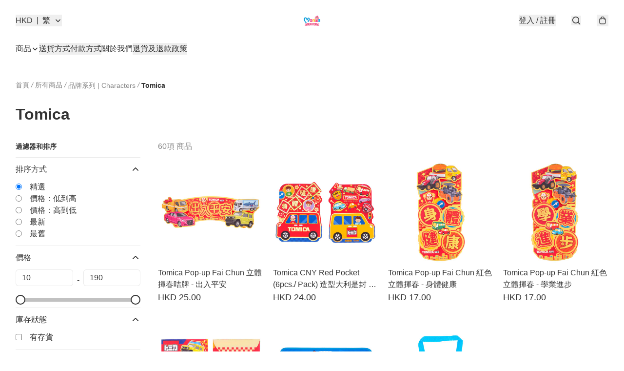

--- FILE ---
content_type: text/html; charset=utf-8
request_url: https://manis.com.hk/c/%E5%93%81%E7%89%8C%E7%B3%BB%E5%88%97%20%7C%20Characters/Tomica
body_size: 50433
content:
<!DOCTYPE html>
<html lang="zh-Hant">
  <head prefix="og: http://ogp.me/ns# fb: http://ogp.me/ns/fb#">
    
      <meta charset="utf-8">
      <meta name="viewport" content="width=device-width initial-scale=1,minimum-scale=1.0, maximum-scale=1.0, user-scalable=no"><title>Tomica | Manis E-shop</title>
      <meta name="title"
            content="Tomica | Manis E-shop">
        <meta name="description"
              content="Manis｜正版授權卡通品牌・文具禮品專門店﻿  🌈 Lots of Gift Lots of Fun﻿ Manis為家長、小朋友和年輕人提供多元化卡通授權品牌產品選擇，使生活更添色彩。﻿   ============================﻿  🏢 Manis 門市地址﻿  ▫️SOGO分店: ﻿...">
      <meta name="theme-color" content="#FFFFFF">
      <meta name="mobile-web-app-capable" content="yes">
      <meta name="apple-mobile-web-app-status-bar-style" content="default">
      <meta name="apple-mobile-web-app-title" content="Manis E-shop">
      <link rel="canonical" href="https://manis.com.hk/c/品牌系列%20|%20Characters/Tomica">
      <link rel="manifest" href="https://manis.com.hk/manifest-storefront.json">
        <link rel="shortcut icon" href="/favicon.ico">
        <meta property="fb:app_id" content="871491559635214">
<meta property="fb:pages" content="234728686690350">
<meta property="fb:pages" content="1102668359812698">
<meta property="og:site_name" content="Manis E-shop">
<meta property="og:url" content="https://manis.com.hk/c/品牌系列%20|%20Characters/Tomica">
  <meta property="og:image" content="https://lh3.googleusercontent.com/Xwn2S_xStLbmuCTW5panzvmMpDcW_nuvcaxXrittd23JByUKHmcdZK8SvndX2RdVaN8Xe1zdYRG33jPCups">
  <meta property="og:image:width" content="640">
  <meta property="og:image:height" content="640">
    <meta property="og:title"
            content='Tomica | Manis E-shop'>
    <meta property="og:description" content="Manis｜正版授權卡通品牌・文具禮品專門店﻿  🌈 Lots of Gift Lots of Fun﻿ Manis為家長、小朋友和年輕人提供多元化卡通授權品牌產品選擇，使生活更添色彩。﻿   ============================﻿  🏢 Manis 門市地址﻿  ▫️SOGO分店: ﻿...">
  <meta property="og:type" content="product.group">
  <meta name="keywords"
        content="Manis E-shop, eshop, igshop, facebookshop, m-commerce, sitebuilder, shopping, shopline, shopify, instagram, redso, online store, 網上商店">
        <link rel="preconnect" href="https://fonts.googleapis.com">
<link rel="preconnect" href="https://fonts.gstatic.com" crossorigin>

<style>
  @font-face {
    font-family: encrypt;
    font-style: normal;
    font-weight: 400;
    src: url(https://static.boutir.com/themes/modern/assets/fonts/encrypt.woff2) format("woff2");
  }

  :root {
    --bt-font-family: Arial, 'Microsoft JhengHei', 'Microsoft YaHei', 'Microsoft YaHei UI', 'Apple LiGothic Medium', 'LiHei Pro Medium', sans-serif;
    --bt-font-family-encrypt: encrypt, Arial, 'Microsoft JhengHei', 'Microsoft YaHei', 'Microsoft YaHei UI', 'Apple LiGothic Medium', 'LiHei Pro Medium', sans-serif;
    --bt-font-size: 16px;
    --bt-font-weight: normal;
    --bt-font-style: normal;
    --bt-font-decoration: none;

    
    --bt-color-background-body: 255 255 255;
    --bt-alpha-background-body: 1;
    --bt-color-text-body: 51 51 51;
    --bt-alpha-text-body: 1;

    
    --bt-color-background: 255 255 255;
    --bt-alpha-background: 1;
    --bt-color-background-dark: 204 204 204;
    --bt-color-background-light: 255 255 255;
    --bt-color-text: 51 51 51;
    --bt-alpha-text: 1;
    --bt-color-text-dark: 41 41 41;
    --bt-color-text-light: 92 92 92;

    --bt-color-price-regular: 51 51 51;
    --bt-alpha-price-regular: 1;
    --bt-color-price-original: 153 153 153;
    --bt-alpha-price-original: 1;
    --bt-color-price-sale: 250 70 70;
    --bt-alpha-price-sale: 1;
    --bt-color-price-member: 28 183 141;
    --bt-alpha-price-member: 1;

    --bt-color-primary-background: 51 51 51;
    --bt-alpha-primary-background: 1;
    --bt-color-primary-background-dark: 41 41 41;
    --bt-color-primary-background-light: 92 92 92;
    --bt-color-primary-background-darker: 26 26 26;
    --bt-color-primary-stroke: 51 51 51;
    --bt-alpha-primary-stroke: 1;
    --bt-color-primary-stroke-dark: 41 41 41;
    --bt-color-primary-stroke-light: 92 92 92;
    --bt-color-primary-text: 255 255 255;
    --bt-alpha-primary-text: 1;
    --bt-color-primary-text-dark: 204 204 204;
    --bt-color-primary-text-light: 255 255 255;

    --bt-color-secondary-background: 0 0 0;
    --bt-alpha-secondary-background: 0;
    --bt-color-secondary-background-dark: 0 0 0;
    --bt-color-secondary-background-light: 51 51 51;
    --bt-color-secondary-stroke: 51 51 51;
    --bt-alpha-secondary-stroke: 1;
    --bt-color-secondary-stroke-dark: 41 41 41;
    --bt-color-secondary-stroke-light: 92 92 92;
    --bt-color-secondary-text: 51 51 51;
    --bt-alpha-secondary-text: 1;
    --bt-color-secondary-text-dark: 41 41 41;
    --bt-color-secondary-text-light: 92 92 92;

    --bt-radius-primary: 6px;
    --bt-radius-secondary: 6px;

    --bt-spacing: 24px;

    --bt-radius-product-card-media: 0px;

    
    --fw-player-border-radius: 0px;
    --fw-storyblock-border-radius: 0px;
    --fw-thumbnail-border-radius: 0px;

    --bt-pre-order-color-background: 51 51 51;
    --bt-pre-order-alpha-background: 1;
    --bt-pre-order-color-stroke: 51 51 51;
    --bt-pre-order-alpha-stroke: 1;
    --bt-pre-order-color-text: 255 255 255;
    --bt-pre-order-alpha-text: 1;
    --bt-pre-order-radius: 0px;

    --bt-product-starting-color-background: 51 51 51;
    --bt-product-starting-alpha-background: 1;
    --bt-product-starting-color-stroke: 51 51 51;
    --bt-product-starting-alpha-stroke: 1;
    --bt-product-starting-color-text: 255 255 255;
    --bt-product-starting-alpha-text: 1;
    --bt-product-starting-radius: 0px;

    --bt-product-starting-countdown-color-background: 51 51 51;
    --bt-product-starting-countdown-alpha-background: 1;
    --bt-product-starting-countdown-color-stroke: 51 51 51;
    --bt-product-starting-countdown-alpha-stroke: 1;
    --bt-product-starting-countdown-color-text: 255 255 255;
    --bt-product-starting-countdown-alpha-text: 1;
    --bt-product-starting-countdown-radius: 0px;

    --bt-product-ending-countdown-color-background: 51 51 51;
    --bt-product-ending-countdown-alpha-background: 1;
    --bt-product-ending-countdown-color-stroke: 51 51 51;
    --bt-product-ending-countdown-alpha-stroke: 1;
    --bt-product-ending-countdown-color-text: 255 255 255;
    --bt-product-ending-countdown-alpha-text: 1;
    --bt-product-ending-countdown-radius: 0px;

    --bt-product-ended-color-background: 51 51 51;
    --bt-product-ended-alpha-background: 1;
    --bt-product-ended-color-stroke: 51 51 51;
    --bt-product-ended-alpha-stroke: 1;
    --bt-product-ended-color-text: 255 255 255;
    --bt-product-ended-alpha-text: 1;
    --bt-product-ended-radius: 0px;

    --bt-page-max-width: 1440px;

    --bt-heading-1-weight: 700;
    --bt-heading-1-style: normal;
    --bt-heading-1-decoration: none;
    --bt-heading-1-color: #333333;
    --bt-heading-1-size: 32px;

    --bt-heading-2-weight: 700;
    --bt-heading-2-style: normal;
    --bt-heading-2-decoration: none;
    --bt-heading-2-color: #333333;
    --bt-heading-2-size: 24px;

    --bt-heading-3-weight: 700;
    --bt-heading-3-style: normal;
    --bt-heading-3-decoration: none;
    --bt-heading-3-color: #333333;
    --bt-heading-3-size: 18px;

    --bt-subheading-1-weight: 500;
    --bt-subheading-1-style: normal;
    --bt-subheading-1-decoration: none;
    --bt-subheading-1-color: #333333;
    --bt-subheading-1-size: 24px;

    --bt-subheading-2-weight: 500;
    --bt-subheading-2-style: normal;
    --bt-subheading-2-decoration: none;
    --bt-subheading-2-color: #333333;
    --bt-subheading-2-size: 16px;

    --bt-subheading-3-weight: 500;
    --bt-subheading-3-style: normal;
    --bt-subheading-3-decoration: none;
    --bt-subheading-3-color: #333333;
    --bt-subheading-3-size: 14px;

    --bt-paragraph-1-weight: 400;
    --bt-paragraph-1-style: normal;
    --bt-paragraph-1-decoration: none;
    --bt-paragraph-1-color: #333333;
    --bt-paragraph-1-size: 18px;

    --bt-paragraph-2-weight: 400;
    --bt-paragraph-2-style: normal;
    --bt-paragraph-2-decoration: none;
    --bt-paragraph-2-color: #333333;
    --bt-paragraph-2-size: 16px;

    --bt-paragraph-3-weight: 400;
    --bt-paragraph-3-style: normal;
    --bt-paragraph-3-decoration: none;
    --bt-paragraph-3-color: #333333;
    --bt-paragraph-3-size: 14px;

    --iti-path-flags-1x: url("https://static.boutir.com/themes/modern/images/1c8790d.png");
    --iti-path-flags-2x: url("https://static.boutir.com/themes/modern/images/d8eb052.png");

    --bt-color-apple: 5 7 8;
    --bt-color-apple-dark: 4 6 6;
    --bt-color-facebook: 61 90 151;
    --bt-color-facebook-dark: 49 72 121;
    --bt-color-google: 234 67 54;
    --bt-color-google-dark: 187 54 43;
    --bt-color-instagram: 162 58 168;
    --bt-color-instagram-dark: 130 46 134;
    --bt-color-twitter: 39 169 224;
    --bt-color-twitter-dark: 31 135 179;
  }

  @media (min-width: 768px) {
    :root {
      --bt-spacing: 32px;
    }
  }
</style>
      <style>*,:after,:before{--tw-border-spacing-x:0;--tw-border-spacing-y:0;--tw-translate-x:0;--tw-translate-y:0;--tw-rotate:0;--tw-skew-x:0;--tw-skew-y:0;--tw-scale-x:1;--tw-scale-y:1;--tw-pan-x: ;--tw-pan-y: ;--tw-pinch-zoom: ;--tw-scroll-snap-strictness:proximity;--tw-gradient-from-position: ;--tw-gradient-via-position: ;--tw-gradient-to-position: ;--tw-ordinal: ;--tw-slashed-zero: ;--tw-numeric-figure: ;--tw-numeric-spacing: ;--tw-numeric-fraction: ;--tw-ring-inset: ;--tw-ring-offset-width:0px;--tw-ring-offset-color:#fff;--tw-ring-color:rgba(59,130,246,.5);--tw-ring-offset-shadow:0 0 #0000;--tw-ring-shadow:0 0 #0000;--tw-shadow:0 0 #0000;--tw-shadow-colored:0 0 #0000;--tw-blur: ;--tw-brightness: ;--tw-contrast: ;--tw-grayscale: ;--tw-hue-rotate: ;--tw-invert: ;--tw-saturate: ;--tw-sepia: ;--tw-drop-shadow: ;--tw-backdrop-blur: ;--tw-backdrop-brightness: ;--tw-backdrop-contrast: ;--tw-backdrop-grayscale: ;--tw-backdrop-hue-rotate: ;--tw-backdrop-invert: ;--tw-backdrop-opacity: ;--tw-backdrop-saturate: ;--tw-backdrop-sepia: ;--tw-contain-size: ;--tw-contain-layout: ;--tw-contain-paint: ;--tw-contain-style: }::backdrop{--tw-border-spacing-x:0;--tw-border-spacing-y:0;--tw-translate-x:0;--tw-translate-y:0;--tw-rotate:0;--tw-skew-x:0;--tw-skew-y:0;--tw-scale-x:1;--tw-scale-y:1;--tw-pan-x: ;--tw-pan-y: ;--tw-pinch-zoom: ;--tw-scroll-snap-strictness:proximity;--tw-gradient-from-position: ;--tw-gradient-via-position: ;--tw-gradient-to-position: ;--tw-ordinal: ;--tw-slashed-zero: ;--tw-numeric-figure: ;--tw-numeric-spacing: ;--tw-numeric-fraction: ;--tw-ring-inset: ;--tw-ring-offset-width:0px;--tw-ring-offset-color:#fff;--tw-ring-color:rgba(59,130,246,.5);--tw-ring-offset-shadow:0 0 #0000;--tw-ring-shadow:0 0 #0000;--tw-shadow:0 0 #0000;--tw-shadow-colored:0 0 #0000;--tw-blur: ;--tw-brightness: ;--tw-contrast: ;--tw-grayscale: ;--tw-hue-rotate: ;--tw-invert: ;--tw-saturate: ;--tw-sepia: ;--tw-drop-shadow: ;--tw-backdrop-blur: ;--tw-backdrop-brightness: ;--tw-backdrop-contrast: ;--tw-backdrop-grayscale: ;--tw-backdrop-hue-rotate: ;--tw-backdrop-invert: ;--tw-backdrop-opacity: ;--tw-backdrop-saturate: ;--tw-backdrop-sepia: ;--tw-contain-size: ;--tw-contain-layout: ;--tw-contain-paint: ;--tw-contain-style: }/*
! tailwindcss v3.4.17 | MIT License | https://tailwindcss.com
*/*,:after,:before{border:0 solid #ccc;box-sizing:border-box}:after,:before{--tw-content:""}:host,html{line-height:1.5;-webkit-text-size-adjust:100%;font-family:ui-sans-serif,system-ui,sans-serif,Apple Color Emoji,Segoe UI Emoji,Segoe UI Symbol,Noto Color Emoji;font-feature-settings:normal;font-variation-settings:normal;-moz-tab-size:4;-o-tab-size:4;tab-size:4;-webkit-tap-highlight-color:transparent}body{line-height:inherit;margin:0}hr{border-top-width:1px;color:inherit;height:0}abbr:where([title]){-webkit-text-decoration:underline dotted;text-decoration:underline dotted}h1,h2,h3,h4,h5,h6{font-size:inherit;font-weight:inherit}a{color:inherit;text-decoration:inherit}b,strong{font-weight:bolder}code,kbd,pre,samp{font-family:ui-monospace,SFMono-Regular,Menlo,Monaco,Consolas,Liberation Mono,Courier New,monospace;font-feature-settings:normal;font-size:1em;font-variation-settings:normal}small{font-size:80%}sub,sup{font-size:75%;line-height:0;position:relative;vertical-align:baseline}sub{bottom:-.25em}sup{top:-.5em}table{border-collapse:collapse;border-color:inherit;text-indent:0}button,input,optgroup,select,textarea{color:inherit;font-family:inherit;font-feature-settings:inherit;font-size:100%;font-variation-settings:inherit;font-weight:inherit;letter-spacing:inherit;line-height:inherit;margin:0;padding:0}button,select{text-transform:none}button,input:where([type=button]),input:where([type=reset]),input:where([type=submit]){-webkit-appearance:button;background-color:transparent;background-image:none}:-moz-focusring{outline:auto}:-moz-ui-invalid{box-shadow:none}progress{vertical-align:baseline}::-webkit-inner-spin-button,::-webkit-outer-spin-button{height:auto}[type=search]{-webkit-appearance:textfield;outline-offset:-2px}::-webkit-search-decoration{-webkit-appearance:none}::-webkit-file-upload-button{-webkit-appearance:button;font:inherit}summary{display:list-item}blockquote,dd,dl,figure,h1,h2,h3,h4,h5,h6,hr,p,pre{margin:0}fieldset{margin:0}fieldset,legend{padding:0}menu,ol,ul{list-style:none;margin:0;padding:0}dialog{padding:0}textarea{resize:vertical}input::-moz-placeholder,textarea::-moz-placeholder{color:#999;opacity:1}input::placeholder,textarea::placeholder{color:#999;opacity:1}[role=button],button{cursor:pointer}:disabled{cursor:default}audio,canvas,embed,iframe,img,object,svg,video{display:block;vertical-align:middle}img,video{height:auto;max-width:100%}[hidden]:where(:not([hidden=until-found])){display:none}body{overflow-anchor:auto;scroll-behavior:smooth;--tw-bg-opacity:1;background-color:rgb(var(--bt-color-background)/var(--tw-bg-opacity,1));--tw-bg-opacity:var(--bt-alpha-background);--tw-text-opacity:1;color:rgb(var(--bt-color-text)/var(--tw-text-opacity,1));--tw-text-opacity:var(--bt-alpha-text)}body,button,details,div,input,p,select,summary,textarea{font-family:var(--bt-font-family);font-size:var(--bt-font-size);font-style:var(--bt-font-style);font-weight:var(--bt-font-weight);-webkit-text-decoration:var(--bt-font-decoration);text-decoration:var(--bt-font-decoration)}textarea{field-sizing:content}hr{border-color:rgb(var(--bt-color-text)/.1)}input[type=date],input[type=email],input[type=number],input[type=password],input[type=search],input[type=tel],input[type=text],input[type=url],select,textarea{border-color:rgb(var(--bt-color-text)/.1);border-radius:var(--bt-radius-primary);border-width:1px;--tw-bg-opacity:1;background-color:rgb(var(--bt-color-background)/var(--tw-bg-opacity,1));--tw-bg-opacity:var(--bt-alpha-background);--tw-text-opacity:1;color:rgb(var(--bt-color-text)/var(--tw-text-opacity,1))}input[type=date]:disabled,input[type=email]:disabled,input[type=number]:disabled,input[type=password]:disabled,input[type=search]:disabled,input[type=tel]:disabled,input[type=text]:disabled,input[type=url]:disabled,select:disabled,textarea:disabled{color:rgb(var(--bt-color-text)/.5);cursor:not-allowed}div[aria-invalid=true],input[aria-invalid=true],select[aria-invalid=true],textarea[aria-invalid=true]{--tw-border-opacity:1;border-color:rgb(239 68 68/var(--tw-border-opacity,1))}select:not([multiple]){border-color:rgb(var(--bt-color-text)/.1);border-radius:var(--bt-radius-primary);border-width:1px}button,input[type=button],input[type=reset],input[type=submit]{--tw-text-opacity:1;color:rgb(var(--bt-color-text)/var(--tw-text-opacity,1))}button:disabled,input[type=button]:disabled,input[type=reset]:disabled,input[type=submit]:disabled{color:rgb(var(--bt-color-text)/.5);cursor:not-allowed}a{position:relative;text-decoration-line:none}a:disabled{--tw-grayscale:grayscale(100%);filter:var(--tw-blur) var(--tw-brightness) var(--tw-contrast) var(--tw-grayscale) var(--tw-hue-rotate) var(--tw-invert) var(--tw-saturate) var(--tw-sepia) var(--tw-drop-shadow)}a:disabled,a:disabled:hover{color:rgb(var(--bt-color-text)/.3);cursor:not-allowed}a:hover{color:rgb(var(--bt-color-text-light)/var(--tw-text-opacity,1))}a:active,a:hover{--tw-text-opacity:1}a:active{color:rgb(var(--bt-color-text-dark)/var(--tw-text-opacity,1))}a{text-decoration-line:underline}a:hover{text-decoration-line:none}::-ms-clear,::-ms-reveal{display:none}::-webkit-search-cancel-button,::-webkit-search-decoration,::-webkit-search-results-button,::-webkit-search-results-decoration{-webkit-appearance:none;appearance:none}input[type=number],input[type=number]::-webkit-inner-spin-button,input[type=number]::-webkit-outer-spin-button{-moz-appearance:textfield!important;-webkit-appearance:none;appearance:none;margin:0}[data-infinite-scroll]{min-height:1px}.\!container{width:100%!important}.container{width:100%}@media (min-width:640px){.\!container{max-width:640px!important}.container{max-width:640px}}@media (min-width:768px){.\!container{max-width:768px!important}.container{max-width:768px}}@media (min-width:1024px){.\!container{max-width:1024px!important}.container{max-width:1024px}}@media (min-width:1280px){.\!container{max-width:1280px!important}.container{max-width:1280px}}@media (min-width:1536px){.\!container{max-width:1536px!important}.container{max-width:1536px}}.aspect-h-1{--tw-aspect-h:1}.aspect-h-2{--tw-aspect-h:2}.aspect-h-3{--tw-aspect-h:3}.aspect-h-4{--tw-aspect-h:4}.aspect-h-9{--tw-aspect-h:9}.aspect-w-1{padding-bottom:calc(var(--tw-aspect-h)/var(--tw-aspect-w)*100%);position:relative;--tw-aspect-w:1}.aspect-w-1>*{bottom:0;height:100%;left:0;position:absolute;right:0;top:0;width:100%}.aspect-w-16{padding-bottom:calc(var(--tw-aspect-h)/var(--tw-aspect-w)*100%);position:relative;--tw-aspect-w:16}.aspect-w-16>*{bottom:0;height:100%;left:0;position:absolute;right:0;top:0;width:100%}.aspect-w-2{padding-bottom:calc(var(--tw-aspect-h)/var(--tw-aspect-w)*100%);position:relative;--tw-aspect-w:2}.aspect-w-2>*{bottom:0;height:100%;left:0;position:absolute;right:0;top:0;width:100%}.aspect-w-3{padding-bottom:calc(var(--tw-aspect-h)/var(--tw-aspect-w)*100%);position:relative;--tw-aspect-w:3}.aspect-w-3>*{bottom:0;height:100%;left:0;position:absolute;right:0;top:0;width:100%}.aspect-w-4{padding-bottom:calc(var(--tw-aspect-h)/var(--tw-aspect-w)*100%);position:relative;--tw-aspect-w:4}.aspect-w-4>*{bottom:0;height:100%;left:0;position:absolute;right:0;top:0;width:100%}.aspect-w-5{padding-bottom:calc(var(--tw-aspect-h)/var(--tw-aspect-w)*100%);position:relative;--tw-aspect-w:5}.aspect-w-5>*{bottom:0;height:100%;left:0;position:absolute;right:0;top:0;width:100%}.aspect-w-6{padding-bottom:calc(var(--tw-aspect-h)/var(--tw-aspect-w)*100%);position:relative;--tw-aspect-w:6}.aspect-w-6>*{bottom:0;height:100%;left:0;position:absolute;right:0;top:0;width:100%}.bt-component{margin:auto;max-width:64rem}.bt-component--full-width{max-width:var(--bt-page-max-width)}.bt-divider{align-items:center;display:flex;gap:1rem;text-align:center;white-space:nowrap}.bt-divider:after,.bt-divider:before{background-color:rgb(var(--bt-color-text)/.2);content:var(--tw-content);flex:1 1 0%;height:1px}.bt-backdrop{position:sticky;--tw-bg-opacity:1;background-color:rgb(255 255 255/var(--tw-bg-opacity,1));--tw-text-opacity:1;color:rgb(var(--bt-color-text)/var(--tw-text-opacity,1));--tw-text-opacity:var(--bt-alpha-text)}.bt-backdrop:before{z-index:-1;--tw-bg-opacity:1;background-color:rgb(var(--bt-color-background)/var(--tw-bg-opacity,1));--tw-bg-opacity:var(--bt-alpha-background)}.bt-backdrop:after,.bt-backdrop:before{border-radius:inherit;content:var(--tw-content);inset:0;position:absolute}.bt-backdrop:after{z-index:-2;--tw-bg-opacity:1;background-color:rgb(var(--bt-color-background-body)/var(--tw-bg-opacity,1));--tw-bg-opacity:var(--bt-alpha-background-body)}.bt-product-card-media{border-radius:var(--bt-radius-product-card-media);display:block;overflow:hidden;position:relative}.bt-product-card-media>*{width:100%}.bt-product-card-media--video{padding-bottom:min(177.777778%,75vh)}.bt-product-card-media--video>img{display:none}.bt-product-card-media--square{padding-bottom:100%}.bt-product-card-media--square>*{height:100%;inset:0;position:absolute}.bt-product-card-media--default{transition-duration:.3s;transition-property:filter;transition-timing-function:cubic-bezier(.4,0,.2,1)}.bt-product-card-media--default:hover{--tw-brightness:brightness(1.1)}.bt-product-card-media--default:active,.bt-product-card-media--default:hover{filter:var(--tw-blur) var(--tw-brightness) var(--tw-contrast) var(--tw-grayscale) var(--tw-hue-rotate) var(--tw-invert) var(--tw-saturate) var(--tw-sepia) var(--tw-drop-shadow)}.bt-product-card-media--default:active{--tw-brightness:brightness(.95)}.bt-product-card-media--fade>img:first-of-type{opacity:1}.bt-product-card-media--fade>img:first-of-type,.bt-product-card-media--fade>img:nth-of-type(2){transition-duration:.3s;transition-property:opacity;transition-timing-function:cubic-bezier(.4,0,.2,1)}.bt-product-card-media--fade>img:nth-of-type(2){height:100%;inset:0;opacity:0;position:absolute}.bt-product-card-media--fade:hover>img:first-of-type{opacity:0}.bt-product-card-media--fade:hover>img:nth-of-type(2){opacity:1}.bt-product-card-media--zoom>img{transition-duration:.3s;transition-property:transform;transition-timing-function:cubic-bezier(.4,0,.2,1)}.bt-product-card-media--zoom:hover>img{--tw-scale-x:1.1;--tw-scale-y:1.1}.bt-product-card-media--zoom:active>img,.bt-product-card-media--zoom:hover>img{transform:translate(var(--tw-translate-x),var(--tw-translate-y)) rotate(var(--tw-rotate)) skewX(var(--tw-skew-x)) skewY(var(--tw-skew-y)) scaleX(var(--tw-scale-x)) scaleY(var(--tw-scale-y))}.bt-product-card-media--zoom:active>img{--tw-scale-x:.95;--tw-scale-y:.95}.bt-product-card-media--glass:before{background-color:hsla(0,0%,100%,.1);border-radius:inherit;inset:0;opacity:0;position:absolute;z-index:1;--tw-brightness:brightness(1.1);--tw-saturate:saturate(1.5);filter:var(--tw-blur) var(--tw-brightness) var(--tw-contrast) var(--tw-grayscale) var(--tw-hue-rotate) var(--tw-invert) var(--tw-saturate) var(--tw-sepia) var(--tw-drop-shadow);--tw-backdrop-blur:blur(0.5px);backdrop-filter:var(--tw-backdrop-blur) var(--tw-backdrop-brightness) var(--tw-backdrop-contrast) var(--tw-backdrop-grayscale) var(--tw-backdrop-hue-rotate) var(--tw-backdrop-invert) var(--tw-backdrop-opacity) var(--tw-backdrop-saturate) var(--tw-backdrop-sepia);transition-duration:.3s;transition-property:opacity;transition-timing-function:cubic-bezier(.4,0,.2,1);--tw-content:"";content:var(--tw-content)}.bt-product-card-media--glass:hover:before{opacity:1}.bt-product-card-media--glass:after{border-radius:inherit;inset:0;opacity:0;position:absolute;z-index:2;--tw-shadow:inset 1px 1px 0 #fff,inset 0 0 5px #fff;--tw-shadow-colored:inset 1px 1px 0 var(--tw-shadow-color),inset 0 0 5px var(--tw-shadow-color);box-shadow:var(--tw-ring-offset-shadow,0 0 #0000),var(--tw-ring-shadow,0 0 #0000),var(--tw-shadow);--tw-blur:blur(1px);filter:var(--tw-blur) var(--tw-brightness) var(--tw-contrast) var(--tw-grayscale) var(--tw-hue-rotate) var(--tw-invert) var(--tw-saturate) var(--tw-sepia) var(--tw-drop-shadow);transition-duration:.3s;transition-property:opacity;transition-timing-function:cubic-bezier(.4,0,.2,1);--tw-content:"";content:var(--tw-content)}.bt-product-card-media--glass:hover:after{opacity:1}.h1,.title1{color:var(--bt-heading-1-color);font-size:var(--bt-heading-1-size);font-style:var(--bt-heading-1-style);font-weight:var(--bt-heading-1-weight);-webkit-text-decoration:var(--bt-heading-1-decoration);text-decoration:var(--bt-heading-1-decoration)}.h2,.title2{color:var(--bt-heading-2-color);font-size:var(--bt-heading-2-size);font-style:var(--bt-heading-2-style);font-weight:var(--bt-heading-2-weight);-webkit-text-decoration:var(--bt-heading-2-decoration);text-decoration:var(--bt-heading-2-decoration)}.h3,.title3{color:var(--bt-heading-3-color);font-size:var(--bt-heading-3-size);font-style:var(--bt-heading-3-style);font-weight:var(--bt-heading-3-weight);-webkit-text-decoration:var(--bt-heading-3-decoration);text-decoration:var(--bt-heading-3-decoration)}.sh1,.title4{color:var(--bt-subheading-1-color);font-size:var(--bt-subheading-1-size);font-style:var(--bt-subheading-1-style);font-weight:var(--bt-subheading-1-weight);-webkit-text-decoration:var(--bt-subheading-1-decoration);text-decoration:var(--bt-subheading-1-decoration)}.sh2{color:var(--bt-subheading-2-color);font-size:var(--bt-subheading-2-size);font-style:var(--bt-subheading-2-style);font-weight:var(--bt-subheading-2-weight);-webkit-text-decoration:var(--bt-subheading-2-decoration);text-decoration:var(--bt-subheading-2-decoration)}.sh3{color:var(--bt-subheading-3-color);font-size:var(--bt-subheading-3-size);font-style:var(--bt-subheading-3-style);font-weight:var(--bt-subheading-3-weight);-webkit-text-decoration:var(--bt-subheading-3-decoration);text-decoration:var(--bt-subheading-3-decoration)}.p1,.paragraph1{color:var(--bt-paragraph-1-color);font-size:var(--bt-paragraph-1-size);font-style:var(--bt-paragraph-1-style);font-weight:var(--bt-paragraph-1-weight);-webkit-text-decoration:var(--bt-paragraph-1-decoration);text-decoration:var(--bt-paragraph-1-decoration)}.p2,.paragraph2{color:var(--bt-paragraph-2-color);font-size:var(--bt-paragraph-2-size);font-style:var(--bt-paragraph-2-style);font-weight:var(--bt-paragraph-2-weight);-webkit-text-decoration:var(--bt-paragraph-2-decoration);text-decoration:var(--bt-paragraph-2-decoration)}.p3,.paragraph3{color:var(--bt-paragraph-3-color);font-size:var(--bt-paragraph-3-size);font-style:var(--bt-paragraph-3-style);font-weight:var(--bt-paragraph-3-weight);-webkit-text-decoration:var(--bt-paragraph-3-decoration);text-decoration:var(--bt-paragraph-3-decoration)}.btn{align-items:center;border-radius:var(--bt-radius-primary);display:inline-flex;justify-content:center;line-height:1;overflow:hidden;padding:.75rem 1.25rem;position:relative;text-align:center;text-decoration-line:none}.btn:disabled,.btn:disabled:hover{cursor:not-allowed;--tw-border-opacity:1;border-color:rgb(230 230 230/var(--tw-border-opacity,1));--tw-bg-opacity:1;background-color:rgb(230 230 230/var(--tw-bg-opacity,1));--tw-text-opacity:1;color:rgb(179 179 179/var(--tw-text-opacity,1))}.btn-link{position:relative;text-decoration-line:none}.btn-link:disabled{--tw-grayscale:grayscale(100%);filter:var(--tw-blur) var(--tw-brightness) var(--tw-contrast) var(--tw-grayscale) var(--tw-hue-rotate) var(--tw-invert) var(--tw-saturate) var(--tw-sepia) var(--tw-drop-shadow)}.btn-link:disabled,.btn-link:disabled:hover{color:rgb(var(--bt-color-text)/.3);cursor:not-allowed}.btn-link:hover{--tw-text-opacity:1;color:rgb(var(--bt-color-text-light)/var(--tw-text-opacity,1))}.btn-link:active{--tw-text-opacity:1;color:rgb(var(--bt-color-text-dark)/var(--tw-text-opacity,1))}.btn-default{padding:.5rem 1rem;position:relative;text-decoration-line:none}.btn-default:disabled,.btn-default:disabled:hover{cursor:not-allowed;--tw-text-opacity:1;color:rgb(179 179 179/var(--tw-text-opacity,1))}.btn-default:hover{background-color:rgb(var(--bt-color-text)/.1);--tw-text-opacity:1;color:rgb(var(--bt-color-text-light)/var(--tw-text-opacity,1))}.btn-default:active{background-color:rgb(var(--bt-color-text)/.2);--tw-text-opacity:1;color:rgb(var(--bt-color-text-dark)/var(--tw-text-opacity,1))}.btn-primary{align-items:center;border-radius:var(--bt-radius-primary);display:inline-flex;justify-content:center;line-height:1;overflow:hidden;padding:.75rem 1.25rem;position:relative;text-align:center;text-decoration-line:none}.btn-primary:disabled,.btn-primary:disabled:hover{cursor:not-allowed;--tw-border-opacity:1;border-color:rgb(230 230 230/var(--tw-border-opacity,1));--tw-bg-opacity:1;background-color:rgb(230 230 230/var(--tw-bg-opacity,1));--tw-text-opacity:1;color:rgb(179 179 179/var(--tw-text-opacity,1))}.btn-primary{background-color:rgb(var(--bt-color-primary-background)/var(--tw-bg-opacity,1));border-color:rgb(var(--bt-color-primary-stroke)/var(--tw-border-opacity,1));border-width:2px;color:rgb(var(--bt-color-primary-text)/var(--tw-text-opacity,1))}.btn-primary,.btn-primary:hover{--tw-border-opacity:1;--tw-border-opacity:var(--bt-alpha-primary-stroke);--tw-bg-opacity:1;--tw-bg-opacity:var(--bt-alpha-primary-background);--tw-text-opacity:1;--tw-text-opacity:var(--bt-alpha-primary-text)}.btn-primary:hover{background-color:rgb(var(--bt-color-primary-background-light)/var(--tw-bg-opacity,1));border-color:rgb(var(--bt-color-primary-stroke-light)/var(--tw-border-opacity,1));color:rgb(var(--bt-color-primary-text-light)/var(--tw-text-opacity,1))}.btn-primary:active{--tw-border-opacity:1;border-color:rgb(var(--bt-color-primary-stroke-dark)/var(--tw-border-opacity,1));--tw-border-opacity:var(--bt-alpha-primary-stroke);--tw-bg-opacity:1;background-color:rgb(var(--bt-color-primary-background-dark)/var(--tw-bg-opacity,1));--tw-bg-opacity:var(--bt-alpha-primary-background);--tw-text-opacity:1;color:rgb(var(--bt-color-primary-text-dark)/var(--tw-text-opacity,1));--tw-text-opacity:var(--bt-alpha-primary-text)}.btn-secondary{align-items:center;border-radius:var(--bt-radius-primary);display:inline-flex;justify-content:center;line-height:1;overflow:hidden;padding:.75rem 1.25rem;position:relative;text-align:center;text-decoration-line:none}.btn-secondary:disabled,.btn-secondary:disabled:hover{cursor:not-allowed;--tw-border-opacity:1;border-color:rgb(230 230 230/var(--tw-border-opacity,1));--tw-bg-opacity:1;background-color:rgb(230 230 230/var(--tw-bg-opacity,1));--tw-text-opacity:1;color:rgb(179 179 179/var(--tw-text-opacity,1))}.btn-secondary{background-color:rgb(var(--bt-color-secondary-background)/var(--tw-bg-opacity,1));border-color:rgb(var(--bt-color-secondary-stroke)/var(--tw-border-opacity,1));border-radius:var(--bt-radius-secondary);border-width:2px;color:rgb(var(--bt-color-secondary-text)/var(--tw-text-opacity,1))}.btn-secondary,.btn-secondary:hover{--tw-border-opacity:1;--tw-border-opacity:var(--bt-alpha-secondary-stroke);--tw-bg-opacity:1;--tw-bg-opacity:var(--bt-alpha-secondary-background);--tw-text-opacity:1;--tw-text-opacity:var(--bt-alpha-secondary-text)}.btn-secondary:hover{background-color:rgb(var(--bt-color-secondary-background-light)/var(--tw-bg-opacity,1));border-color:rgb(var(--bt-color-secondary-stroke-light)/var(--tw-border-opacity,1));color:rgb(var(--bt-color-secondary-text-light)/var(--tw-text-opacity,1))}.btn-secondary:active{--tw-border-opacity:1;border-color:rgb(var(--bt-color-secondary-stroke-dark)/var(--tw-border-opacity,1));--tw-border-opacity:var(--bt-alpha-secondary-stroke);--tw-bg-opacity:1;background-color:rgb(var(--bt-color-secondary-background-dark)/var(--tw-bg-opacity,1));--tw-bg-opacity:var(--bt-alpha-secondary-background);--tw-text-opacity:1;color:rgb(var(--bt-color-secondary-text-dark)/var(--tw-text-opacity,1));--tw-text-opacity:var(--bt-alpha-secondary-text)}.btn-lg{font-size:var(--bt-paragraph-1-size);font-weight:var(--bt-paragraph-1-weight);line-height:1;min-width:180px;padding:1rem 1.5rem}.btn-sm{font-size:var(--bt-paragraph-3-size);font-weight:var(--bt-paragraph-3-weight);line-height:1;min-width:120px;padding:.75rem 1rem}.category-item{border-bottom-width:1px;border-color:rgb(var(--bt-color-text)/.1);display:block;flex:1 1 0%;overflow-wrap:break-word;padding:.5rem 1rem;text-decoration-line:none;word-break:break-word}.category-item:hover{background-color:rgb(var(--bt-color-text)/.1);position:relative}.category-item:hover:before{background-color:rgb(var(--bt-color-text)/.8);content:var(--tw-content);height:100%;left:0;position:absolute;top:0;width:3px}.category-item-active{background-color:rgb(var(--bt-color-text)/.1);position:relative}.category-item-active:before{background-color:rgb(var(--bt-color-text)/.8);content:var(--tw-content);height:100%;left:0;position:absolute;top:0;width:3px}.product-badge{align-self:flex-start;border-color:transparent;border-width:2px;display:inline-block;font-size:.875rem;line-height:1.25rem;padding:.375rem .625rem;white-space:nowrap}.pre-order-badge{border-color:transparent;border-radius:var(--bt-pre-order-radius);border-width:2px;--tw-border-opacity:1;border-color:rgb(var(--bt-pre-order-color-stroke)/var(--tw-border-opacity,1));--tw-border-opacity:var(--bt-pre-order-alpha-stroke);--tw-bg-opacity:1;background-color:rgb(var(--bt-pre-order-color-background)/var(--tw-bg-opacity,1));--tw-bg-opacity:var(--bt-pre-order-alpha-background);--tw-text-opacity:1;color:rgb(var(--bt-pre-order-color-text)/var(--tw-text-opacity,1));--tw-text-opacity:var(--bt-pre-order-alpha-text)}.pre-order-badge,.product-starting-badge{align-self:flex-start;display:inline-block;font-size:.875rem;line-height:1.25rem;padding:.375rem .625rem;white-space:nowrap}.product-starting-badge{border-color:transparent;border-radius:var(--bt-product-starting-radius);border-width:2px;--tw-border-opacity:1;border-color:rgb(var(--bt-product-starting-color-stroke)/var(--tw-border-opacity,1));--tw-border-opacity:var(--bt-product-starting-alpha-stroke);--tw-bg-opacity:1;background-color:rgb(var(--bt-product-starting-color-background)/var(--tw-bg-opacity,1));--tw-bg-opacity:var(--bt-product-starting-alpha-background);--tw-text-opacity:1;color:rgb(var(--bt-product-starting-color-text)/var(--tw-text-opacity,1));--tw-text-opacity:var(--bt-product-starting-alpha-text)}.product-starting-countdown-badge{border-color:transparent;border-radius:var(--bt-product-starting-countdown-radius);border-width:2px;--tw-border-opacity:1;border-color:rgb(var(--bt-product-starting-countdown-color-stroke)/var(--tw-border-opacity,1));--tw-border-opacity:var(--bt-product-starting-countdown-alpha-stroke);--tw-bg-opacity:1;background-color:rgb(var(--bt-product-starting-countdown-color-background)/var(--tw-bg-opacity,1));--tw-bg-opacity:var(--bt-product-starting-countdown-alpha-background);--tw-text-opacity:1;color:rgb(var(--bt-product-starting-countdown-color-text)/var(--tw-text-opacity,1));--tw-text-opacity:var(--bt-product-starting-countdown-alpha-text)}.product-ending-countdown-badge,.product-starting-countdown-badge{align-self:flex-start;display:inline-block;font-size:.875rem;line-height:1.25rem;padding:.375rem .625rem;white-space:nowrap}.product-ending-countdown-badge{border-color:transparent;border-radius:var(--bt-product-ending-countdown-radius);border-width:2px;--tw-border-opacity:1;border-color:rgb(var(--bt-product-ending-countdown-color-stroke)/var(--tw-border-opacity,1));--tw-border-opacity:var(--bt-product-ending-countdown-alpha-stroke);--tw-bg-opacity:1;background-color:rgb(var(--bt-product-ending-countdown-color-background)/var(--tw-bg-opacity,1));--tw-bg-opacity:var(--bt-product-ending-countdown-alpha-background);--tw-text-opacity:1;color:rgb(var(--bt-product-ending-countdown-color-text)/var(--tw-text-opacity,1));--tw-text-opacity:var(--bt-product-ending-countdown-alpha-text)}.product-ended-badge{align-self:flex-start;border-color:transparent;border-radius:var(--bt-product-ended-radius);border-width:2px;display:inline-block;font-size:.875rem;line-height:1.25rem;padding:.375rem .625rem;white-space:nowrap;--tw-border-opacity:1;border-color:rgb(var(--bt-product-ended-color-stroke)/var(--tw-border-opacity,1));--tw-border-opacity:var(--bt-product-ended-alpha-stroke);--tw-bg-opacity:1;background-color:rgb(var(--bt-product-ended-color-background)/var(--tw-bg-opacity,1));--tw-bg-opacity:var(--bt-product-ended-alpha-background);--tw-text-opacity:1;color:rgb(var(--bt-product-ended-color-text)/var(--tw-text-opacity,1));--tw-text-opacity:var(--bt-product-ended-alpha-text)}.product-badge-sm{font-size:.75rem;line-height:1rem;padding:.125rem .375rem}.slider{-webkit-appearance:none;-moz-appearance:none;appearance:none;background-color:rgb(var(--bt-color-text)/.3);pointer-events:none;position:absolute;width:100%}.slider::-webkit-slider-thumb{-webkit-appearance:none;appearance:none;border-radius:9999px;border-style:solid;border-width:2px;cursor:pointer;height:1.25rem;pointer-events:auto;width:1.25rem;--tw-border-opacity:1;border-color:rgb(var(--bt-color-text)/var(--tw-border-opacity,1));--tw-bg-opacity:1;background-color:rgb(var(--bt-color-background)/var(--tw-bg-opacity,1))}.slider::-moz-range-thumb{-moz-appearance:none;appearance:none;border-radius:9999px;border-style:solid;border-width:2px;cursor:pointer;height:1.25rem;pointer-events:auto;width:1.25rem;--tw-border-opacity:1;border-color:rgb(var(--bt-color-text)/var(--tw-border-opacity,1));--tw-bg-opacity:1;background-color:rgb(var(--bt-color-background)/var(--tw-bg-opacity,1))}:root{--swiper-pagination-bullet-inactive-color:#fff;--swiper-pagination-bullet-inactive-opacity:1;--swiper-pagination-color:#fff;--swiper-theme-color:rgb(var(--bt-color-text)/var(--bt-alpha-text))}.swiper{list-style-type:none;margin-left:auto;margin-right:auto;overflow:hidden}.swiper,.swiper-wrapper{position:relative;z-index:10}.swiper-wrapper{box-sizing:content-box;display:flex;height:100%;transition-duration:.3s;transition-property:transform;transition-timing-function:cubic-bezier(.4,0,.2,1);width:100%}.swiper-android .swiper-slide,.swiper-wrapper{transform:translateZ(0)}.swiper-pointer-events{--tw-pan-y:pan-y;touch-action:var(--tw-pan-x) var(--tw-pan-y) var(--tw-pinch-zoom)}.swiper-slide{flex-shrink:0;height:100%;position:relative;transition-duration:.3s;transition-property:transform;transition-timing-function:cubic-bezier(.4,0,.2,1);width:100%}.swiper-slide-invisible-blank{visibility:hidden}.swiper-autoheight,.swiper-autoheight .swiper-slide{height:auto}.swiper-autoheight .swiper-wrapper{align-items:flex-start;transition-duration:.3s;transition-property:all;transition-timing-function:cubic-bezier(.4,0,.2,1)}.swiper-backface-hidden .swiper-slide{backface-visibility:hidden;transform:translateZ(0)}.swiper-fade.swiper-free-mode .swiper-slide{transition-timing-function:cubic-bezier(0,0,.2,1)}.swiper-fade .swiper-slide{pointer-events:none;transition-duration:.3s;transition-property:opacity;transition-timing-function:cubic-bezier(.4,0,.2,1)}.swiper-fade .swiper-slide .swiper-slide{pointer-events:none}.swiper-fade .swiper-slide-active,.swiper-fade .swiper-slide-active .swiper-slide-active{pointer-events:auto}.swiper-pagination{position:absolute;text-align:center;transform:translateZ(0);transition-duration:.3s;transition-property:opacity;transition-timing-function:cubic-bezier(.4,0,.2,1);z-index:10}.swiper-pagination.swiper-pagination-hidden{opacity:0}.swiper-pagination-disabled>.swiper-pagination,.swiper-pagination.swiper-pagination-disabled{display:none!important}.swiper-horizontal>.swiper-pagination-bullets,.swiper-pagination-bullets.swiper-pagination-horizontal,.swiper-pagination-custom,.swiper-pagination-fraction{bottom:1.5rem;left:0;width:100%}.swiper-pagination-bullet{background:var(--swiper-pagination-bullet-inactive-color,#000);border-radius:.25rem;display:inline-block;height:var(
      --swiper-pagination-bullet-height,var(--swiper-pagination-bullet-size,8px)
    );opacity:var(--swiper-pagination-bullet-inactive-opacity,.2);transition:width .2s;width:var(
      --swiper-pagination-bullet-width,var(--swiper-pagination-bullet-size,8px)
    )}button.swiper-pagination-bullet{-webkit-appearance:none;-moz-appearance:none;appearance:none;border-style:none;margin:0;padding:0;--tw-shadow:0 0 #0000;--tw-shadow-colored:0 0 #0000;box-shadow:var(--tw-ring-offset-shadow,0 0 #0000),var(--tw-ring-shadow,0 0 #0000),var(--tw-shadow)}.swiper-pagination-clickable .swiper-pagination-bullet{cursor:pointer}.swiper-pagination-bullet:only-child{display:none!important}.swiper-pagination-bullet-active{background:var(--swiper-pagination-color,var(--swiper-theme-color));opacity:var(--swiper-pagination-bullet-opacity,1);width:2.5rem}.swiper-horizontal>.swiper-pagination-bullets .swiper-pagination-bullet,.swiper-pagination-horizontal.swiper-pagination-bullets .swiper-pagination-bullet{margin:0 var(--swiper-pagination-bullet-horizontal-gap,4px)}.swiper-pagination-progressbar{background:rgba(0,0,0,.25);position:absolute}.swiper-pagination-progressbar .swiper-pagination-progressbar-fill{height:100%;left:0;position:absolute;top:0;transform-origin:top left;width:100%;--tw-scale-x:0;--tw-scale-y:0;background:var(--swiper-pagination-color,var(--swiper-theme-color));transform:translate(var(--tw-translate-x),var(--tw-translate-y)) rotate(var(--tw-rotate)) skewX(var(--tw-skew-x)) skewY(var(--tw-skew-y)) scaleX(var(--tw-scale-x)) scaleY(var(--tw-scale-y))}.swiper-horizontal>.swiper-pagination-progressbar,.swiper-pagination-progressbar.swiper-pagination-horizontal{height:.25rem;left:0;top:0;width:100%}.swiper-horizontal>.swiper-pagination-progressbar.swiper-pagination-progressbar-opposite,.swiper-pagination-progressbar.swiper-pagination-horizontal.swiper-pagination-progressbar-opposite{height:100%;left:0;top:0;width:.25rem}.swiper-pagination-lock{display:none}.swiper-button-next.swiper-button-disabled,.swiper-button-prev.swiper-button-disabled{cursor:auto;opacity:.3;pointer-events:none}.swiper-slide-thumb-active{border-width:1px;--tw-border-opacity:1;border-color:rgb(0 0 0/var(--tw-border-opacity,1))}.swiper-slide-thumb-active>img{padding:.5rem}.swiper-zoom-container{align-items:center;display:flex;height:100%;justify-content:center;text-align:center;width:100%}.swiper-zoom-container>img{max-height:75vh;max-width:100%;-o-object-fit:contain;object-fit:contain;transition-duration:.3s;transition-property:all;transition-timing-function:cubic-bezier(.4,0,.2,1)}.swiper-fullscreen .swiper-slide-active .swiper-zoom-container>img{max-height:100%}.swiper-slide-zoomed{cursor:move}.pointer-events-none{pointer-events:none}.pointer-events-auto{pointer-events:auto}.visible{visibility:visible}.invisible{visibility:hidden}.collapse{visibility:collapse}.\!static{position:static!important}.static{position:static}.\!fixed{position:fixed!important}.fixed{position:fixed}.absolute{position:absolute}.relative{position:relative}.sticky{position:sticky}.inset-0{inset:0}.inset-3{inset:.75rem}.inset-auto{inset:auto}.-left-2{left:-.5rem}.-left-4{left:-1rem}.-right-1{right:-.25rem}.-right-2{right:-.5rem}.-right-4{right:-1rem}.-top-0\.5{top:-.125rem}.-top-1{top:-.25rem}.-top-2{top:-.5rem}.bottom-0{bottom:0}.bottom-10{bottom:2.5rem}.bottom-12{bottom:3rem}.bottom-2{bottom:.5rem}.bottom-full{bottom:100%}.left-0{left:0}.left-1{left:.25rem}.left-1\/2{left:50%}.left-2{left:.5rem}.left-3{left:.75rem}.left-4{left:1rem}.left-5{left:1.25rem}.left-6{left:1.5rem}.left-60{left:15rem}.left-\[-99999px\]{left:-99999px}.right-0{right:0}.right-2{right:.5rem}.right-3{right:.75rem}.right-3\.5{right:.875rem}.right-4{right:1rem}.right-5{right:1.25rem}.right-6{right:1.5rem}.right-8{right:2rem}.right-\[-10px\]{right:-10px}.top-0{top:0}.top-0\.5{top:.125rem}.top-1{top:.25rem}.top-1\/2{top:50%}.top-2{top:.5rem}.top-2\.5{top:.625rem}.top-3{top:.75rem}.top-4{top:1rem}.top-5{top:1.25rem}.top-6{top:1.5rem}.top-8{top:2rem}.top-\[-10px\]{top:-10px}.top-full{top:100%}.isolate{isolation:isolate}.\!z-30{z-index:30!important}.z-0{z-index:0}.z-10{z-index:10}.z-20{z-index:20}.z-30{z-index:30}.z-40{z-index:40}.z-50{z-index:50}.order-first{order:-9999}.col-span-1{grid-column:span 1/span 1}.col-span-12{grid-column:span 12/span 12}.col-span-2{grid-column:span 2/span 2}.col-span-3{grid-column:span 3/span 3}.col-span-5{grid-column:span 5/span 5}.col-span-8{grid-column:span 8/span 8}.col-span-full{grid-column:1/-1}.col-start-1{grid-column-start:1}.col-start-3{grid-column-start:3}.row-span-2{grid-row:span 2/span 2}.row-start-1{grid-row-start:1}.row-start-2{grid-row-start:2}.float-left{float:left}.-m-4{margin:-1rem}.-m-7{margin:-1.75rem}.m-2{margin:.5rem}.m-auto{margin:auto}.m-px{margin:1px}.-mx-4{margin-left:-1rem;margin-right:-1rem}.-mx-5{margin-left:-1.25rem;margin-right:-1.25rem}.-my-px{margin-bottom:-1px;margin-top:-1px}.mx-2{margin-left:.5rem;margin-right:.5rem}.mx-3{margin-left:.75rem;margin-right:.75rem}.mx-4{margin-left:1rem;margin-right:1rem}.mx-6{margin-left:1.5rem;margin-right:1.5rem}.mx-auto{margin-left:auto;margin-right:auto}.my-1{margin-bottom:.25rem;margin-top:.25rem}.my-12{margin-bottom:3rem;margin-top:3rem}.my-16{margin-bottom:4rem;margin-top:4rem}.my-2{margin-bottom:.5rem;margin-top:.5rem}.my-24{margin-bottom:6rem;margin-top:6rem}.my-3{margin-bottom:.75rem;margin-top:.75rem}.my-4{margin-bottom:1rem;margin-top:1rem}.my-5{margin-bottom:1.25rem;margin-top:1.25rem}.my-6{margin-bottom:1.5rem;margin-top:1.5rem}.my-8{margin-bottom:2rem;margin-top:2rem}.my-9{margin-bottom:2.25rem;margin-top:2.25rem}.-mt-1{margin-top:-.25rem}.-mt-2{margin-top:-.5rem}.-mt-3{margin-top:-.75rem}.-mt-4{margin-top:-1rem}.-mt-5{margin-top:-1.25rem}.mb-0{margin-bottom:0}.mb-0\.5{margin-bottom:.125rem}.mb-1{margin-bottom:.25rem}.mb-10{margin-bottom:2.5rem}.mb-14{margin-bottom:3.5rem}.mb-2{margin-bottom:.5rem}.mb-3{margin-bottom:.75rem}.mb-4{margin-bottom:1rem}.mb-5{margin-bottom:1.25rem}.mb-6{margin-bottom:1.5rem}.mb-8{margin-bottom:2rem}.mb-9{margin-bottom:2.25rem}.ml-1{margin-left:.25rem}.ml-12{margin-left:3rem}.ml-2{margin-left:.5rem}.ml-20{margin-left:5rem}.ml-3{margin-left:.75rem}.ml-4{margin-left:1rem}.ml-5{margin-left:1.25rem}.ml-7{margin-left:1.75rem}.mr-1{margin-right:.25rem}.mr-2{margin-right:.5rem}.mr-2\.5{margin-right:.625rem}.mr-3{margin-right:.75rem}.mr-4{margin-right:1rem}.mt-0\.5{margin-top:.125rem}.mt-1{margin-top:.25rem}.mt-10{margin-top:2.5rem}.mt-12{margin-top:3rem}.mt-14{margin-top:3.5rem}.mt-15{margin-top:3.75rem}.mt-2{margin-top:.5rem}.mt-20{margin-top:5rem}.mt-3{margin-top:.75rem}.mt-4{margin-top:1rem}.mt-5{margin-top:1.25rem}.mt-6{margin-top:1.5rem}.mt-8{margin-top:2rem}.box-content{box-sizing:content-box}.line-clamp-2{-webkit-line-clamp:2}.line-clamp-2,.line-clamp-3{display:-webkit-box;overflow:hidden;-webkit-box-orient:vertical}.line-clamp-3{-webkit-line-clamp:3}.line-clamp-5{display:-webkit-box;overflow:hidden;-webkit-box-orient:vertical;-webkit-line-clamp:5}.block{display:block}.inline-block{display:inline-block}.flex{display:flex}.inline-flex{display:inline-flex}.table{display:table}.grid{display:grid}.inline-grid{display:inline-grid}.contents{display:contents}.\!hidden{display:none!important}.hidden{display:none}.size-12{height:3rem;width:3rem}.size-25{height:6.25rem;width:6.25rem}.size-4{height:1rem;width:1rem}.size-5{height:1.25rem;width:1.25rem}.size-6{height:1.5rem;width:1.5rem}.size-8{height:2rem;width:2rem}.h-0{height:0}.h-1\.5{height:.375rem}.h-10{height:2.5rem}.h-100{height:25rem}.h-11{height:2.75rem}.h-12{height:3rem}.h-14{height:3.5rem}.h-15{height:3.75rem}.h-16{height:4rem}.h-18{height:4.5rem}.h-2{height:.5rem}.h-2\.5{height:.625rem}.h-20{height:5rem}.h-24{height:6rem}.h-25{height:6.25rem}.h-3{height:.75rem}.h-4{height:1rem}.h-40{height:10rem}.h-48{height:12rem}.h-5{height:1.25rem}.h-52{height:13rem}.h-6{height:1.5rem}.h-60{height:15rem}.h-64{height:16rem}.h-7{height:1.75rem}.h-8{height:2rem}.h-9{height:2.25rem}.h-\[1000px\]{height:1000px}.h-\[400px\]{height:400px}.h-\[75vh\]{height:75vh}.h-auto{height:auto}.h-full{height:100%}.h-max{height:-moz-max-content;height:max-content}.h-screen{height:100vh}.h-spacing{height:var(--bt-spacing)}.\!max-h-none{max-height:none!important}.max-h-12{max-height:3rem}.max-h-20{max-height:5rem}.max-h-24{max-height:6rem}.max-h-2xs{max-height:16rem}.max-h-72{max-height:18rem}.max-h-80{max-height:20rem}.max-h-\[30vh\]{max-height:30vh}.max-h-\[50vh\]{max-height:50vh}.max-h-\[530px\]{max-height:530px}.max-h-\[60px\]{max-height:60px}.max-h-\[70vh\]{max-height:70vh}.max-h-\[75vh\]{max-height:75vh}.max-h-\[80vh\]{max-height:80vh}.max-h-\[84px\]{max-height:84px}.max-h-screen{max-height:100vh}.min-h-9{min-height:2.25rem}.min-h-\[120px\]{min-height:120px}.min-h-\[20px\]{min-height:20px}.min-h-\[32px\]{min-height:32px}.min-h-\[80vh\]{min-height:80vh}.min-h-full{min-height:100%}.min-h-screen{min-height:100vh}.min-h-screen-1\/2{min-height:50vh}.\!w-auto{width:auto!important}.w-0{width:0}.w-1\.5{width:.375rem}.w-1\/2{width:50%}.w-1\/3{width:33.333333%}.w-1\/6{width:16.666667%}.w-10{width:2.5rem}.w-12{width:3rem}.w-14{width:3.5rem}.w-16{width:4rem}.w-18{width:4.5rem}.w-2{width:.5rem}.w-2\/3{width:66.666667%}.w-20{width:5rem}.w-24{width:6rem}.w-3{width:.75rem}.w-4{width:1rem}.w-4\/5{width:80%}.w-40{width:10rem}.w-5{width:1.25rem}.w-52{width:13rem}.w-6{width:1.5rem}.w-60{width:15rem}.w-64{width:16rem}.w-7{width:1.75rem}.w-8{width:2rem}.w-80{width:20rem}.w-9{width:2.25rem}.w-\[45px\]{width:45px}.w-\[calc\(75vh\*9\/16\)\]{width:42.1875vh}.w-auto{width:auto}.w-fit{width:-moz-fit-content;width:fit-content}.w-full{width:100%}.w-screen{width:100vw}.min-w-0{min-width:0}.min-w-48{min-width:12rem}.min-w-60{min-width:15rem}.min-w-8{min-width:2rem}.min-w-80{min-width:20rem}.min-w-\[16rem\]{min-width:16rem}.min-w-\[240px\]{min-width:240px}.min-w-\[320px\]{min-width:320px}.max-w-108{max-width:27rem}.max-w-16{max-width:4rem}.max-w-2xs{max-width:16rem}.max-w-3xl{max-width:48rem}.max-w-4xl{max-width:56rem}.max-w-4xs{max-width:8rem}.max-w-52{max-width:13rem}.max-w-5xl{max-width:64rem}.max-w-5xs{max-width:6rem}.max-w-6xl{max-width:72rem}.max-w-6xs{max-width:4.5rem}.max-w-80{max-width:20rem}.max-w-8xl{max-width:90rem}.max-w-\[200px\]{max-width:200px}.max-w-full{max-width:100%}.max-w-page{max-width:var(--bt-page-max-width)}.max-w-sm{max-width:24rem}.max-w-xs{max-width:20rem}.flex-1{flex:1 1 0%}.flex-2{flex:2 2 0%}.flex-3{flex:3 3 0%}.flex-none{flex:none}.flex-shrink-0,.shrink-0{flex-shrink:0}.grow{flex-grow:1}.basis-0{flex-basis:0px}.table-auto{table-layout:auto}.border-spacing-0{--tw-border-spacing-x:0px;--tw-border-spacing-y:0px;border-spacing:var(--tw-border-spacing-x) var(--tw-border-spacing-y)}.-translate-x-1\/2{--tw-translate-x:-50%}.-translate-x-1\/2,.-translate-x-full{transform:translate(var(--tw-translate-x),var(--tw-translate-y)) rotate(var(--tw-rotate)) skewX(var(--tw-skew-x)) skewY(var(--tw-skew-y)) scaleX(var(--tw-scale-x)) scaleY(var(--tw-scale-y))}.-translate-x-full{--tw-translate-x:-100%}.-translate-x-px{--tw-translate-x:-1px}.-translate-x-px,.-translate-y-0\.5{transform:translate(var(--tw-translate-x),var(--tw-translate-y)) rotate(var(--tw-rotate)) skewX(var(--tw-skew-x)) skewY(var(--tw-skew-y)) scaleX(var(--tw-scale-x)) scaleY(var(--tw-scale-y))}.-translate-y-0\.5{--tw-translate-y:-0.125rem}.-translate-y-1{--tw-translate-y:-0.25rem}.-translate-y-1,.-translate-y-1\/2{transform:translate(var(--tw-translate-x),var(--tw-translate-y)) rotate(var(--tw-rotate)) skewX(var(--tw-skew-x)) skewY(var(--tw-skew-y)) scaleX(var(--tw-scale-x)) scaleY(var(--tw-scale-y))}.-translate-y-1\/2{--tw-translate-y:-50%}.-translate-y-full{--tw-translate-y:-100%}.-translate-y-full,.translate-x-0{transform:translate(var(--tw-translate-x),var(--tw-translate-y)) rotate(var(--tw-rotate)) skewX(var(--tw-skew-x)) skewY(var(--tw-skew-y)) scaleX(var(--tw-scale-x)) scaleY(var(--tw-scale-y))}.translate-x-0{--tw-translate-x:0px}.translate-x-0\.5{--tw-translate-x:0.125rem}.translate-x-0\.5,.translate-x-full{transform:translate(var(--tw-translate-x),var(--tw-translate-y)) rotate(var(--tw-rotate)) skewX(var(--tw-skew-x)) skewY(var(--tw-skew-y)) scaleX(var(--tw-scale-x)) scaleY(var(--tw-scale-y))}.translate-x-full{--tw-translate-x:100%}.translate-x-px{--tw-translate-x:1px}.translate-x-px,.translate-y-0{transform:translate(var(--tw-translate-x),var(--tw-translate-y)) rotate(var(--tw-rotate)) skewX(var(--tw-skew-x)) skewY(var(--tw-skew-y)) scaleX(var(--tw-scale-x)) scaleY(var(--tw-scale-y))}.translate-y-0{--tw-translate-y:0px}.translate-y-1{--tw-translate-y:0.25rem}.translate-y-1,.translate-y-12{transform:translate(var(--tw-translate-x),var(--tw-translate-y)) rotate(var(--tw-rotate)) skewX(var(--tw-skew-x)) skewY(var(--tw-skew-y)) scaleX(var(--tw-scale-x)) scaleY(var(--tw-scale-y))}.translate-y-12{--tw-translate-y:3rem}.translate-y-3{--tw-translate-y:0.75rem}.translate-y-3,.translate-y-full{transform:translate(var(--tw-translate-x),var(--tw-translate-y)) rotate(var(--tw-rotate)) skewX(var(--tw-skew-x)) skewY(var(--tw-skew-y)) scaleX(var(--tw-scale-x)) scaleY(var(--tw-scale-y))}.translate-y-full{--tw-translate-y:100%}.translate-y-px{--tw-translate-y:1px}.-rotate-90,.translate-y-px{transform:translate(var(--tw-translate-x),var(--tw-translate-y)) rotate(var(--tw-rotate)) skewX(var(--tw-skew-x)) skewY(var(--tw-skew-y)) scaleX(var(--tw-scale-x)) scaleY(var(--tw-scale-y))}.-rotate-90{--tw-rotate:-90deg}.rotate-0{--tw-rotate:0deg}.rotate-0,.rotate-180{transform:translate(var(--tw-translate-x),var(--tw-translate-y)) rotate(var(--tw-rotate)) skewX(var(--tw-skew-x)) skewY(var(--tw-skew-y)) scaleX(var(--tw-scale-x)) scaleY(var(--tw-scale-y))}.rotate-180{--tw-rotate:180deg}.rotate-90{--tw-rotate:90deg}.rotate-90,.scale-0{transform:translate(var(--tw-translate-x),var(--tw-translate-y)) rotate(var(--tw-rotate)) skewX(var(--tw-skew-x)) skewY(var(--tw-skew-y)) scaleX(var(--tw-scale-x)) scaleY(var(--tw-scale-y))}.scale-0{--tw-scale-x:0;--tw-scale-y:0}.scale-100{--tw-scale-x:1;--tw-scale-y:1}.scale-100,.scale-x-0{transform:translate(var(--tw-translate-x),var(--tw-translate-y)) rotate(var(--tw-rotate)) skewX(var(--tw-skew-x)) skewY(var(--tw-skew-y)) scaleX(var(--tw-scale-x)) scaleY(var(--tw-scale-y))}.scale-x-0{--tw-scale-x:0}.transform{transform:translate(var(--tw-translate-x),var(--tw-translate-y)) rotate(var(--tw-rotate)) skewX(var(--tw-skew-x)) skewY(var(--tw-skew-y)) scaleX(var(--tw-scale-x)) scaleY(var(--tw-scale-y))}@keyframes bounce{0%,to{animation-timing-function:cubic-bezier(.8,0,1,1);transform:translateY(-50%)}50%{animation-timing-function:cubic-bezier(0,0,.2,1);transform:translateY(50%)}}.animate-bounce{animation:bounce 1s infinite}.cursor-default{cursor:default}.cursor-not-allowed{cursor:not-allowed}.cursor-pointer{cursor:pointer}.cursor-text{cursor:text}.select-none{-webkit-user-select:none;-moz-user-select:none;user-select:none}.resize{resize:both}.list-inside{list-style-position:inside}.list-disc{list-style-type:disc}.auto-cols-auto{grid-auto-columns:auto}.auto-cols-fr{grid-auto-columns:minmax(0,1fr)}.auto-cols-max{grid-auto-columns:max-content}.grid-flow-row{grid-auto-flow:row}.grid-flow-col{grid-auto-flow:column}.auto-rows-auto{grid-auto-rows:auto}.auto-rows-min{grid-auto-rows:min-content}.grid-cols-1{grid-template-columns:repeat(1,minmax(0,1fr))}.grid-cols-2{grid-template-columns:repeat(2,minmax(0,1fr))}.grid-cols-3{grid-template-columns:repeat(3,minmax(0,1fr))}.grid-cols-4{grid-template-columns:repeat(4,minmax(0,1fr))}.grid-cols-5{grid-template-columns:repeat(5,minmax(0,1fr))}.grid-cols-8{grid-template-columns:repeat(8,minmax(0,1fr))}.grid-cols-\[100px_1fr_200px_1fr\]{grid-template-columns:100px 1fr 200px 1fr}.grid-cols-\[160px_auto\]{grid-template-columns:160px auto}.grid-cols-\[180px_180px\]{grid-template-columns:180px 180px}.grid-cols-\[1fr_180px\]{grid-template-columns:1fr 180px}.grid-cols-\[1fr_1fr_min-content\]{grid-template-columns:1fr 1fr min-content}.grid-cols-\[1fr_auto\]{grid-template-columns:1fr auto}.grid-cols-\[1fr_auto_1fr\]{grid-template-columns:1fr auto 1fr}.grid-cols-\[30\%_70\%\]{grid-template-columns:30% 70%}.grid-cols-\[80px_1fr\]{grid-template-columns:80px 1fr}.grid-cols-\[8rem_auto\]{grid-template-columns:8rem auto}.grid-cols-\[auto_1fr\]{grid-template-columns:auto 1fr}.grid-cols-\[auto_auto\]{grid-template-columns:auto auto}.grid-cols-\[auto_auto_1fr\]{grid-template-columns:auto auto 1fr}.grid-rows-\[auto_1fr\]{grid-template-rows:auto 1fr}.grid-rows-\[auto_1fr_auto\]{grid-template-rows:auto 1fr auto}.grid-rows-\[auto_auto\]{grid-template-rows:auto auto}.flex-row{flex-direction:row}.flex-row-reverse{flex-direction:row-reverse}.flex-col{flex-direction:column}.flex-col-reverse{flex-direction:column-reverse}.flex-wrap{flex-wrap:wrap}.flex-wrap-reverse{flex-wrap:wrap-reverse}.place-items-start{place-items:start}.content-start{align-content:flex-start}.items-start{align-items:flex-start}.items-end{align-items:flex-end}.items-center{align-items:center}.items-baseline{align-items:baseline}.items-stretch{align-items:stretch}.justify-start{justify-content:flex-start}.justify-end{justify-content:flex-end}.justify-center{justify-content:center}.justify-between{justify-content:space-between}.justify-stretch{justify-content:stretch}.justify-items-start{justify-items:start}.justify-items-center{justify-items:center}.gap-1{gap:.25rem}.gap-1\.5{gap:.375rem}.gap-12{gap:3rem}.gap-2{gap:.5rem}.gap-2\.5{gap:.625rem}.gap-3{gap:.75rem}.gap-4{gap:1rem}.gap-5{gap:1.25rem}.gap-6{gap:1.5rem}.gap-8{gap:2rem}.gap-x-1{-moz-column-gap:.25rem;column-gap:.25rem}.gap-x-3{-moz-column-gap:.75rem;column-gap:.75rem}.gap-x-4{-moz-column-gap:1rem;column-gap:1rem}.gap-x-5{-moz-column-gap:1.25rem;column-gap:1.25rem}.gap-x-6{-moz-column-gap:1.5rem;column-gap:1.5rem}.gap-x-7{-moz-column-gap:1.75rem;column-gap:1.75rem}.gap-x-8{-moz-column-gap:2rem;column-gap:2rem}.gap-y-1{row-gap:.25rem}.gap-y-10{row-gap:2.5rem}.gap-y-2{row-gap:.5rem}.gap-y-4{row-gap:1rem}.gap-y-5{row-gap:1.25rem}.gap-y-6{row-gap:1.5rem}.space-x-0>:not([hidden])~:not([hidden]){--tw-space-x-reverse:0;margin-left:calc(0px*(1 - var(--tw-space-x-reverse)));margin-right:calc(0px*var(--tw-space-x-reverse))}.space-x-1>:not([hidden])~:not([hidden]){--tw-space-x-reverse:0;margin-left:calc(.25rem*(1 - var(--tw-space-x-reverse)));margin-right:calc(.25rem*var(--tw-space-x-reverse))}.space-x-1\.5>:not([hidden])~:not([hidden]){--tw-space-x-reverse:0;margin-left:calc(.375rem*(1 - var(--tw-space-x-reverse)));margin-right:calc(.375rem*var(--tw-space-x-reverse))}.space-x-2>:not([hidden])~:not([hidden]){--tw-space-x-reverse:0;margin-left:calc(.5rem*(1 - var(--tw-space-x-reverse)));margin-right:calc(.5rem*var(--tw-space-x-reverse))}.space-x-3>:not([hidden])~:not([hidden]){--tw-space-x-reverse:0;margin-left:calc(.75rem*(1 - var(--tw-space-x-reverse)));margin-right:calc(.75rem*var(--tw-space-x-reverse))}.space-x-4>:not([hidden])~:not([hidden]){--tw-space-x-reverse:0;margin-left:calc(1rem*(1 - var(--tw-space-x-reverse)));margin-right:calc(1rem*var(--tw-space-x-reverse))}.space-x-5>:not([hidden])~:not([hidden]){--tw-space-x-reverse:0;margin-left:calc(1.25rem*(1 - var(--tw-space-x-reverse)));margin-right:calc(1.25rem*var(--tw-space-x-reverse))}.space-x-6>:not([hidden])~:not([hidden]){--tw-space-x-reverse:0;margin-left:calc(1.5rem*(1 - var(--tw-space-x-reverse)));margin-right:calc(1.5rem*var(--tw-space-x-reverse))}.space-x-8>:not([hidden])~:not([hidden]){--tw-space-x-reverse:0;margin-left:calc(2rem*(1 - var(--tw-space-x-reverse)));margin-right:calc(2rem*var(--tw-space-x-reverse))}.space-x-spacing>:not([hidden])~:not([hidden]){--tw-space-x-reverse:0;margin-left:calc(var(--bt-spacing)*(1 - var(--tw-space-x-reverse)));margin-right:calc(var(--bt-spacing)*var(--tw-space-x-reverse))}.space-y-1>:not([hidden])~:not([hidden]){--tw-space-y-reverse:0;margin-bottom:calc(.25rem*var(--tw-space-y-reverse));margin-top:calc(.25rem*(1 - var(--tw-space-y-reverse)))}.space-y-10>:not([hidden])~:not([hidden]){--tw-space-y-reverse:0;margin-bottom:calc(2.5rem*var(--tw-space-y-reverse));margin-top:calc(2.5rem*(1 - var(--tw-space-y-reverse)))}.space-y-2>:not([hidden])~:not([hidden]){--tw-space-y-reverse:0;margin-bottom:calc(.5rem*var(--tw-space-y-reverse));margin-top:calc(.5rem*(1 - var(--tw-space-y-reverse)))}.space-y-3>:not([hidden])~:not([hidden]){--tw-space-y-reverse:0;margin-bottom:calc(.75rem*var(--tw-space-y-reverse));margin-top:calc(.75rem*(1 - var(--tw-space-y-reverse)))}.space-y-4>:not([hidden])~:not([hidden]){--tw-space-y-reverse:0;margin-bottom:calc(1rem*var(--tw-space-y-reverse));margin-top:calc(1rem*(1 - var(--tw-space-y-reverse)))}.space-y-5>:not([hidden])~:not([hidden]){--tw-space-y-reverse:0;margin-bottom:calc(1.25rem*var(--tw-space-y-reverse));margin-top:calc(1.25rem*(1 - var(--tw-space-y-reverse)))}.space-y-6>:not([hidden])~:not([hidden]){--tw-space-y-reverse:0;margin-bottom:calc(1.5rem*var(--tw-space-y-reverse));margin-top:calc(1.5rem*(1 - var(--tw-space-y-reverse)))}.space-y-8>:not([hidden])~:not([hidden]){--tw-space-y-reverse:0;margin-bottom:calc(2rem*var(--tw-space-y-reverse));margin-top:calc(2rem*(1 - var(--tw-space-y-reverse)))}.space-x-reverse>:not([hidden])~:not([hidden]){--tw-space-x-reverse:1}.divide-y>:not([hidden])~:not([hidden]){--tw-divide-y-reverse:0;border-bottom-width:calc(1px*var(--tw-divide-y-reverse));border-top-width:calc(1px*(1 - var(--tw-divide-y-reverse)))}.divide-solid>:not([hidden])~:not([hidden]){border-style:solid}.divide-default\/10>:not([hidden])~:not([hidden]){border-color:rgb(var(--bt-color-text)/.1)}.self-start{align-self:flex-start}.self-end{align-self:flex-end}.self-center{align-self:center}.self-stretch{align-self:stretch}.overflow-auto{overflow:auto}.overflow-hidden{overflow:hidden}.overflow-visible{overflow:visible}.overflow-y-auto{overflow-y:auto}.truncate{overflow:hidden;white-space:nowrap}.overflow-ellipsis,.text-ellipsis,.truncate{text-overflow:ellipsis}.whitespace-normal{white-space:normal}.whitespace-nowrap{white-space:nowrap}.whitespace-pre-line{white-space:pre-line}.whitespace-pre-wrap{white-space:pre-wrap}.break-words{overflow-wrap:break-word}.\!rounded-none{border-radius:0!important}.rounded{border-radius:.25rem}.rounded-2xl{border-radius:1rem}.rounded-full{border-radius:9999px}.rounded-lg{border-radius:.5rem}.rounded-md{border-radius:.375rem}.rounded-modal{border-radius:8px}.rounded-none{border-radius:0}.rounded-primary{border-radius:var(--bt-radius-primary)}.rounded-sm{border-radius:.125rem}.rounded-xl{border-radius:.75rem}.rounded-b-lg{border-bottom-left-radius:.5rem;border-bottom-right-radius:.5rem}.rounded-t{border-top-left-radius:.25rem;border-top-right-radius:.25rem}.rounded-t-lg{border-top-left-radius:.5rem;border-top-right-radius:.5rem}.rounded-bl-modal{border-bottom-left-radius:8px}.rounded-br-modal{border-bottom-right-radius:8px}.rounded-tl-modal{border-top-left-radius:8px}.rounded-tr-modal{border-top-right-radius:8px}.border{border-width:1px}.border-2{border-width:2px}.\!border-y-0{border-bottom-width:0!important;border-top-width:0!important}.border-x{border-left-width:1px;border-right-width:1px}.border-y{border-top-width:1px}.border-b,.border-y{border-bottom-width:1px}.border-b-0{border-bottom-width:0}.border-b-2{border-bottom-width:2px}.border-l{border-left-width:1px}.border-l-0{border-left-width:0}.border-t{border-top-width:1px}.border-none{border-style:none}.border-black{--tw-border-opacity:1;border-color:rgb(0 0 0/var(--tw-border-opacity,1))}.border-default{--tw-border-opacity:1;border-color:rgb(var(--bt-color-text)/var(--tw-border-opacity,1))}.border-default\/0{border-color:rgb(var(--bt-color-text)/0)}.border-default\/10{border-color:rgb(var(--bt-color-text)/.1)}.border-default\/20{border-color:rgb(var(--bt-color-text)/.2)}.border-default\/30{border-color:rgb(var(--bt-color-text)/.3)}.border-default\/40{border-color:rgb(var(--bt-color-text)/.4)}.border-default\/60{border-color:rgb(var(--bt-color-text)/.6)}.border-default\/80{border-color:rgb(var(--bt-color-text)/.8)}.border-ecstasy-200{--tw-border-opacity:1;border-color:rgb(255 215 169/var(--tw-border-opacity,1))}.border-gray-100{--tw-border-opacity:1;border-color:rgb(230 230 230/var(--tw-border-opacity,1))}.border-gray-200{--tw-border-opacity:1;border-color:rgb(204 204 204/var(--tw-border-opacity,1))}.border-primary{--tw-border-opacity:1;border-color:rgb(var(--bt-color-primary-stroke)/var(--tw-border-opacity,1))}.border-red-500{--tw-border-opacity:1;border-color:rgb(239 68 68/var(--tw-border-opacity,1))}.border-red-600{--tw-border-opacity:1;border-color:rgb(220 38 38/var(--tw-border-opacity,1))}.border-transparent{border-color:transparent}.border-b-default\/20{border-bottom-color:rgb(var(--bt-color-text)/.2)}.border-opacity-30{--tw-border-opacity:0.3}.bg-\[\#303b4a\]{--tw-bg-opacity:1;background-color:rgb(48 59 74/var(--tw-bg-opacity,1))}.bg-\[\#5F6A78\]{--tw-bg-opacity:1;background-color:rgb(95 106 120/var(--tw-bg-opacity,1))}.bg-\[\#fb6d0f\]{--tw-bg-opacity:1;background-color:rgb(251 109 15/var(--tw-bg-opacity,1))}.bg-black{--tw-bg-opacity:1;background-color:rgb(0 0 0/var(--tw-bg-opacity,1))}.bg-default{--tw-bg-opacity:1;background-color:rgb(var(--bt-color-background)/var(--tw-bg-opacity,1))}.bg-default\/60{background-color:rgb(var(--bt-color-background)/.6)}.bg-ecstasy-100{--tw-bg-opacity:1;background-color:rgb(255 237 213/var(--tw-bg-opacity,1))}.bg-ecstasy-50{--tw-bg-opacity:1;background-color:rgb(255 247 237/var(--tw-bg-opacity,1))}.bg-gray-50{--tw-bg-opacity:1;background-color:rgb(242 242 242/var(--tw-bg-opacity,1))}.bg-gray-50\/50{background-color:hsla(0,0%,95%,.5)}.bg-gray-600\/80{background-color:hsla(0,0%,40%,.8)}.bg-green-100{--tw-bg-opacity:1;background-color:rgb(220 252 231/var(--tw-bg-opacity,1))}.bg-invert{--tw-bg-opacity:1;background-color:rgb(var(--bt-color-text)/var(--tw-bg-opacity,1))}.bg-invert\/10{background-color:rgb(var(--bt-color-text)/.1)}.bg-invert\/20{background-color:rgb(var(--bt-color-text)/.2)}.bg-invert\/5{background-color:rgb(var(--bt-color-text)/.05)}.bg-invert\/50{background-color:rgb(var(--bt-color-text)/.5)}.bg-invert\/80{background-color:rgb(var(--bt-color-text)/.8)}.bg-invert\/90{background-color:rgb(var(--bt-color-text)/.9)}.bg-light{--tw-bg-opacity:1;background-color:rgb(var(--bt-color-background-light)/var(--tw-bg-opacity,1))}.bg-member{--tw-bg-opacity:1;background-color:rgb(var(--bt-color-price-member)/var(--tw-bg-opacity,1))}.bg-primary{--tw-bg-opacity:1;background-color:rgb(var(--bt-color-primary-background)/var(--tw-bg-opacity,1))}.bg-primary-darker{--tw-bg-opacity:1;background-color:rgb(var(--bt-color-primary-background-darker)/var(--tw-bg-opacity,1))}.bg-primary\/10{background-color:rgb(var(--bt-color-primary-background)/.1)}.bg-red-100{--tw-bg-opacity:1;background-color:rgb(254 226 226/var(--tw-bg-opacity,1))}.bg-red-500{--tw-bg-opacity:1;background-color:rgb(239 68 68/var(--tw-bg-opacity,1))}.bg-red-700{--tw-bg-opacity:1;background-color:rgb(185 28 28/var(--tw-bg-opacity,1))}.bg-sale\/10{background-color:rgb(var(--bt-color-price-sale)/.1)}.bg-sale\/5{background-color:rgb(var(--bt-color-price-sale)/.05)}.bg-slate-200{--tw-bg-opacity:1;background-color:rgb(226 232 240/var(--tw-bg-opacity,1))}.bg-slate-500{--tw-bg-opacity:1;background-color:rgb(100 116 139/var(--tw-bg-opacity,1))}.bg-transparent{background-color:transparent}.bg-white{--tw-bg-opacity:1;background-color:rgb(255 255 255/var(--tw-bg-opacity,1))}.bg-yellow-500{--tw-bg-opacity:1;background-color:rgb(234 179 8/var(--tw-bg-opacity,1))}.bg-opacity-25{--tw-bg-opacity:0.25}.bg-opacity-50{--tw-bg-opacity:0.5}.bg-opacity-default{--tw-bg-opacity:var(--bt-alpha-background)}.bg-gradient-to-b{background-image:linear-gradient(to bottom,var(--tw-gradient-stops))}.from-black\/10{--tw-gradient-from:rgba(0,0,0,.1) var(--tw-gradient-from-position);--tw-gradient-to:transparent var(--tw-gradient-to-position);--tw-gradient-stops:var(--tw-gradient-from),var(--tw-gradient-to)}.from-default{--tw-gradient-from:rgb(var(--bt-color-text)/1) var(--tw-gradient-from-position);--tw-gradient-to:rgb(var(--bt-color-text)/0) var(--tw-gradient-to-position);--tw-gradient-stops:var(--tw-gradient-from),var(--tw-gradient-to)}.from-invert{--tw-gradient-from:rgb(var(--bt-color-background)/1) var(--tw-gradient-from-position);--tw-gradient-to:rgb(var(--bt-color-background)/0) var(--tw-gradient-to-position);--tw-gradient-stops:var(--tw-gradient-from),var(--tw-gradient-to)}.to-transparent{--tw-gradient-to:transparent var(--tw-gradient-to-position)}.bg-\[length\:auto_100\%\]{background-size:auto 100%}.bg-cover{background-size:cover}.bg-clip-text{-webkit-background-clip:text;background-clip:text}.bg-center{background-position:50%}.bg-no-repeat{background-repeat:no-repeat}.fill-default\/80{fill:rgb(var(--bt-color-text)/.8)}.fill-sale{fill:rgb(var(--bt-color-price-sale)/1)}.fill-sale\/10{fill:rgb(var(--bt-color-price-sale)/.1)}.fill-sale\/30{fill:rgb(var(--bt-color-price-sale)/.3)}.fill-sale\/70{fill:rgb(var(--bt-color-price-sale)/.7)}.stroke-ecstasy-500{stroke:#fb6e0d}.object-contain{-o-object-fit:contain;object-fit:contain}.object-cover{-o-object-fit:cover;object-fit:cover}.p-0{padding:0}.p-0\.5{padding:.125rem}.p-1{padding:.25rem}.p-1\.5{padding:.375rem}.p-10{padding:2.5rem}.p-2{padding:.5rem}.p-2\.5{padding:.625rem}.p-3{padding:.75rem}.p-4{padding:1rem}.p-5{padding:1.25rem}.p-6{padding:1.5rem}.p-7{padding:1.75rem}.p-8{padding:2rem}.px-0{padding-left:0;padding-right:0}.px-1{padding-left:.25rem;padding-right:.25rem}.px-1\.5{padding-left:.375rem;padding-right:.375rem}.px-11{padding-left:2.75rem;padding-right:2.75rem}.px-12{padding-left:3rem;padding-right:3rem}.px-16{padding-left:4rem;padding-right:4rem}.px-2{padding-left:.5rem;padding-right:.5rem}.px-24{padding-left:6rem;padding-right:6rem}.px-3{padding-left:.75rem;padding-right:.75rem}.px-4{padding-left:1rem;padding-right:1rem}.px-5{padding-left:1.25rem;padding-right:1.25rem}.px-6{padding-left:1.5rem;padding-right:1.5rem}.px-8{padding-left:2rem;padding-right:2rem}.px-9{padding-left:2.25rem;padding-right:2.25rem}.px-\[11px\]{padding-left:11px;padding-right:11px}.py-0\.5{padding-bottom:.125rem;padding-top:.125rem}.py-1{padding-bottom:.25rem;padding-top:.25rem}.py-1\.5{padding-bottom:.375rem;padding-top:.375rem}.py-12{padding-bottom:3rem;padding-top:3rem}.py-18{padding-bottom:4.5rem;padding-top:4.5rem}.py-2{padding-bottom:.5rem;padding-top:.5rem}.py-2\.5{padding-bottom:.625rem;padding-top:.625rem}.py-20{padding-bottom:5rem;padding-top:5rem}.py-3{padding-bottom:.75rem;padding-top:.75rem}.py-4{padding-bottom:1rem;padding-top:1rem}.py-5{padding-bottom:1.25rem;padding-top:1.25rem}.py-6{padding-bottom:1.5rem;padding-top:1.5rem}.py-8{padding-bottom:2rem;padding-top:2rem}.py-9{padding-bottom:2.25rem;padding-top:2.25rem}.py-\[5px\]{padding-bottom:5px;padding-top:5px}.pb-0\.5{padding-bottom:.125rem}.pb-10{padding-bottom:2.5rem}.pb-2{padding-bottom:.5rem}.pb-3{padding-bottom:.75rem}.pb-4{padding-bottom:1rem}.pb-5{padding-bottom:1.25rem}.pb-6{padding-bottom:1.5rem}.pb-8{padding-bottom:2rem}.pb-9{padding-bottom:2.25rem}.pl-1{padding-left:.25rem}.pl-10{padding-left:2.5rem}.pl-14{padding-left:3.5rem}.pl-2{padding-left:.5rem}.pl-25{padding-left:6.25rem}.pl-3{padding-left:.75rem}.pl-4{padding-left:1rem}.pl-6{padding-left:1.5rem}.pl-8{padding-left:2rem}.pl-9{padding-left:2.25rem}.pr-12{padding-right:3rem}.pr-2{padding-right:.5rem}.pr-3{padding-right:.75rem}.pr-32{padding-right:8rem}.pr-4{padding-right:1rem}.pr-6{padding-right:1.5rem}.pt-1{padding-top:.25rem}.pt-10{padding-top:2.5rem}.pt-2{padding-top:.5rem}.pt-3{padding-top:.75rem}.pt-4{padding-top:1rem}.pt-5{padding-top:1.25rem}.pt-6{padding-top:1.5rem}.pt-8{padding-top:2rem}.text-left{text-align:left}.text-center{text-align:center}.text-right{text-align:right}.text-start{text-align:start}.text-end{text-align:end}.align-top{vertical-align:top}.align-middle{vertical-align:middle}.font-encrypt{font-family:var(--bt-font-family-encrypt)}.text-2xl{font-size:1.5rem;line-height:2rem}.text-3xl{font-size:1.875rem;line-height:2.25rem}.text-4xl{font-size:2.25rem;line-height:2.5rem}.text-\[10px\]{font-size:10px}.text-\[40px\]{font-size:40px}.text-base{font-size:1rem;line-height:1.5rem}.text-lg{font-size:1.125rem;line-height:1.75rem}.text-sm{font-size:.875rem;line-height:1.25rem}.text-xl{font-size:1.25rem;line-height:1.75rem}.text-xs{font-size:.75rem;line-height:1rem}.font-bold{font-weight:700}.font-light{font-weight:300}.font-medium{font-weight:500}.font-normal{font-weight:400}.uppercase{text-transform:uppercase}.capitalize{text-transform:capitalize}.leading-3{line-height:.75rem}.leading-6{line-height:1.5rem}.leading-loose{line-height:2}.leading-none{line-height:1}.leading-normal{line-height:1.5}.leading-relaxed{line-height:1.625}.leading-snug{line-height:1.375}.leading-tight{line-height:1.25}.text-amber-500{--tw-text-opacity:1;color:rgb(255 193 0/var(--tw-text-opacity,1))}.text-amber-600{--tw-text-opacity:1;color:rgb(226 149 0/var(--tw-text-opacity,1))}.text-default{--tw-text-opacity:1;color:rgb(var(--bt-color-text)/var(--tw-text-opacity,1))}.text-default\/30{color:rgb(var(--bt-color-text)/.3)}.text-default\/40{color:rgb(var(--bt-color-text)/.4)}.text-default\/50{color:rgb(var(--bt-color-text)/.5)}.text-default\/60{color:rgb(var(--bt-color-text)/.6)}.text-default\/70{color:rgb(var(--bt-color-text)/.7)}.text-default\/80{color:rgb(var(--bt-color-text)/.8)}.text-default\/90{color:rgb(var(--bt-color-text)/.9)}.text-ecstasy-500{--tw-text-opacity:1;color:rgb(251 110 13/var(--tw-text-opacity,1))}.text-gray-200{--tw-text-opacity:1;color:rgb(204 204 204/var(--tw-text-opacity,1))}.text-gray-300{--tw-text-opacity:1;color:rgb(179 179 179/var(--tw-text-opacity,1))}.text-gray-500{--tw-text-opacity:1;color:rgb(128 128 128/var(--tw-text-opacity,1))}.text-gray-600{--tw-text-opacity:1;color:rgb(102 102 102/var(--tw-text-opacity,1))}.text-gray-800{--tw-text-opacity:1;color:rgb(51 51 51/var(--tw-text-opacity,1))}.text-gray-950{--tw-text-opacity:1;color:rgb(15 15 15/var(--tw-text-opacity,1))}.text-green-500{--tw-text-opacity:1;color:rgb(34 197 94/var(--tw-text-opacity,1))}.text-green-600{--tw-text-opacity:1;color:rgb(22 163 74/var(--tw-text-opacity,1))}.text-invert{--tw-text-opacity:1;color:rgb(var(--bt-color-background)/var(--tw-text-opacity,1))}.text-invert\/80{color:rgb(var(--bt-color-background)/.8)}.text-light{--tw-text-opacity:1;color:rgb(var(--bt-color-text-light)/var(--tw-text-opacity,1))}.text-member{--tw-text-opacity:1;color:rgb(var(--bt-color-price-member)/var(--tw-text-opacity,1))}.text-original{--tw-text-opacity:1;color:rgb(var(--bt-color-price-original)/var(--tw-text-opacity,1))}.text-primary{--tw-text-opacity:1;color:rgb(var(--bt-color-primary-text)/var(--tw-text-opacity,1))}.text-primary-invert{--tw-text-opacity:1;color:rgb(var(--bt-color-primary-background)/var(--tw-text-opacity,1))}.text-red-500{--tw-text-opacity:1;color:rgb(239 68 68/var(--tw-text-opacity,1))}.text-red-600{--tw-text-opacity:1;color:rgb(220 38 38/var(--tw-text-opacity,1))}.text-regular{--tw-text-opacity:1;color:rgb(var(--bt-color-price-regular)/var(--tw-text-opacity,1))}.text-sale{--tw-text-opacity:1;color:rgb(var(--bt-color-price-sale)/var(--tw-text-opacity,1))}.text-secondary-invert{--tw-text-opacity:1;color:rgb(var(--bt-color-secondary-background)/var(--tw-text-opacity,1))}.text-transparent{color:transparent}.text-white{--tw-text-opacity:1;color:rgb(255 255 255/var(--tw-text-opacity,1))}.text-opacity-default{--tw-text-opacity:var(--bt-alpha-text)}.text-opacity-sale{--tw-text-opacity:var(--bt-alpha-price-sale)}.underline{text-decoration-line:underline}.line-through{text-decoration-line:line-through}.no-underline{text-decoration-line:none}.opacity-0{opacity:0}.opacity-100{opacity:1}.opacity-20{opacity:.2}.opacity-60{opacity:.6}.opacity-70{opacity:.7}.shadow{--tw-shadow:0 1px 3px 0 rgba(0,0,0,.1),0 1px 2px -1px rgba(0,0,0,.1);--tw-shadow-colored:0 1px 3px 0 var(--tw-shadow-color),0 1px 2px -1px var(--tw-shadow-color)}.shadow,.shadow-dropdown{box-shadow:var(--tw-ring-offset-shadow,0 0 #0000),var(--tw-ring-shadow,0 0 #0000),var(--tw-shadow)}.shadow-dropdown{--tw-shadow:0px 8px 22px 0px rgb(var(--bt-color-background)/0.2),0px 0px 8px 4px rgb(var(--bt-color-text)/0.04);--tw-shadow-colored:0px 8px 22px 0px var(--tw-shadow-color),0px 0px 8px 4px var(--tw-shadow-color)}.shadow-lg{--tw-shadow:0 10px 15px -3px rgba(0,0,0,.1),0 4px 6px -4px rgba(0,0,0,.1);--tw-shadow-colored:0 10px 15px -3px var(--tw-shadow-color),0 4px 6px -4px var(--tw-shadow-color);box-shadow:var(--tw-ring-offset-shadow,0 0 #0000),var(--tw-ring-shadow,0 0 #0000),var(--tw-shadow)}.outline-none{outline:2px solid transparent;outline-offset:2px}.blur{--tw-blur:blur(8px)}.blur,.blur-sm{filter:var(--tw-blur) var(--tw-brightness) var(--tw-contrast) var(--tw-grayscale) var(--tw-hue-rotate) var(--tw-invert) var(--tw-saturate) var(--tw-sepia) var(--tw-drop-shadow)}.blur-sm{--tw-blur:blur(4px)}.drop-shadow{--tw-drop-shadow:drop-shadow(0 1px 2px rgba(0,0,0,.1)) drop-shadow(0 1px 1px rgba(0,0,0,.06))}.drop-shadow,.filter{filter:var(--tw-blur) var(--tw-brightness) var(--tw-contrast) var(--tw-grayscale) var(--tw-hue-rotate) var(--tw-invert) var(--tw-saturate) var(--tw-sepia) var(--tw-drop-shadow)}.transition{transition-duration:.3s;transition-property:color,background-color,border-color,text-decoration-color,fill,stroke,opacity,box-shadow,transform,filter,backdrop-filter;transition-timing-function:cubic-bezier(.4,0,.2,1)}.transition-all{transition-duration:.3s;transition-property:all;transition-timing-function:cubic-bezier(.4,0,.2,1)}.transition-opacity{transition-duration:.3s;transition-property:opacity;transition-timing-function:cubic-bezier(.4,0,.2,1)}.transition-transform{transition-duration:.3s;transition-property:transform;transition-timing-function:cubic-bezier(.4,0,.2,1)}.break-words{word-break:break-word}.no-scrollbar::-webkit-scrollbar{display:none}.no-scrollbar{scrollbar-width:none}.group\/level-\$\{level\}[open] .group-open\/level-\$\{level\}\:category-item-active{background-color:rgb(var(--bt-color-text)/.1);position:relative}.group\/level-\$\{level\}[open] .group-open\/level-\$\{level\}\:category-item-active:before{background-color:rgb(var(--bt-color-text)/.8);content:var(--tw-content);height:100%;left:0;position:absolute;top:0;width:3px}.group\/level-0[open] .group-open\/level-0\:category-item-active{background-color:rgb(var(--bt-color-text)/.1);position:relative}.group\/level-0[open] .group-open\/level-0\:category-item-active:before{background-color:rgb(var(--bt-color-text)/.8);content:var(--tw-content);height:100%;left:0;position:absolute;top:0;width:3px}.group\/level-1[open] .group-open\/level-1\:category-item-active{background-color:rgb(var(--bt-color-text)/.1);position:relative}.group\/level-1[open] .group-open\/level-1\:category-item-active:before{background-color:rgb(var(--bt-color-text)/.8);content:var(--tw-content);height:100%;left:0;position:absolute;top:0;width:3px}.group\/level-2[open] .group-open\/level-2\:category-item-active{background-color:rgb(var(--bt-color-text)/.1);position:relative}.group\/level-2[open] .group-open\/level-2\:category-item-active:before{background-color:rgb(var(--bt-color-text)/.8);content:var(--tw-content);height:100%;left:0;position:absolute;top:0;width:3px}.group.open .group-\[\.open\]\:bt-backdrop{position:sticky;--tw-bg-opacity:1;background-color:rgb(255 255 255/var(--tw-bg-opacity,1));--tw-text-opacity:1;color:rgb(var(--bt-color-text)/var(--tw-text-opacity,1));--tw-text-opacity:var(--bt-alpha-text)}.group.open .group-\[\.open\]\:bt-backdrop:before{border-radius:inherit;inset:0;position:absolute;z-index:-1;--tw-bg-opacity:1;background-color:rgb(var(--bt-color-background)/var(--tw-bg-opacity,1));content:var(--tw-content);--tw-bg-opacity:var(--bt-alpha-background)}.group.open .group-\[\.open\]\:bt-backdrop:after{border-radius:inherit;inset:0;position:absolute;z-index:-2;--tw-bg-opacity:1;background-color:rgb(var(--bt-color-background-body)/var(--tw-bg-opacity,1));content:var(--tw-content);--tw-bg-opacity:var(--bt-alpha-background-body)}@media (min-width:768px){.md\:aspect-h-2{--tw-aspect-h:2}.md\:aspect-h-3{--tw-aspect-h:3}.md\:aspect-h-4{--tw-aspect-h:4}.md\:aspect-h-9{--tw-aspect-h:9}.md\:aspect-w-16{padding-bottom:calc(var(--tw-aspect-h)/var(--tw-aspect-w)*100%);position:relative;--tw-aspect-w:16}.md\:aspect-w-16>*{bottom:0;height:100%;left:0;position:absolute;right:0;top:0;width:100%}.md\:aspect-w-2{padding-bottom:calc(var(--tw-aspect-h)/var(--tw-aspect-w)*100%);position:relative;--tw-aspect-w:2}.md\:aspect-w-2>*{bottom:0;height:100%;left:0;position:absolute;right:0;top:0;width:100%}.md\:aspect-w-3{padding-bottom:calc(var(--tw-aspect-h)/var(--tw-aspect-w)*100%);position:relative;--tw-aspect-w:3}.md\:aspect-w-3>*{bottom:0;height:100%;left:0;position:absolute;right:0;top:0;width:100%}.md\:aspect-w-5{padding-bottom:calc(var(--tw-aspect-h)/var(--tw-aspect-w)*100%);position:relative;--tw-aspect-w:5}.md\:aspect-w-5>*{bottom:0;height:100%;left:0;position:absolute;right:0;top:0;width:100%}.md\:aspect-w-6{padding-bottom:calc(var(--tw-aspect-h)/var(--tw-aspect-w)*100%);position:relative;--tw-aspect-w:6}.md\:aspect-w-6>*{bottom:0;height:100%;left:0;position:absolute;right:0;top:0;width:100%}.md\:aspect-w-7{padding-bottom:calc(var(--tw-aspect-h)/var(--tw-aspect-w)*100%);position:relative;--tw-aspect-w:7}.md\:aspect-w-7>*{bottom:0;height:100%;left:0;position:absolute;right:0;top:0;width:100%}.md\:aspect-w-8{padding-bottom:calc(var(--tw-aspect-h)/var(--tw-aspect-w)*100%);position:relative;--tw-aspect-w:8}.md\:aspect-w-8>*{bottom:0;height:100%;left:0;position:absolute;right:0;top:0;width:100%}.md\:aspect-none{padding-bottom:0;position:static}.md\:aspect-none>*{bottom:auto;height:auto;left:auto;position:static;right:auto;top:auto;width:auto}}.placeholder\:opacity-0::-moz-placeholder{opacity:0}.placeholder\:opacity-0::placeholder{opacity:0}.before\:absolute:before{content:var(--tw-content);position:absolute}.before\:inset-0:before{content:var(--tw-content);inset:0}.before\:bg-black:before{content:var(--tw-content);--tw-bg-opacity:1;background-color:rgb(0 0 0/var(--tw-bg-opacity,1))}.before\:bg-invert\/20:before{background-color:rgb(var(--bt-color-text)/.2);content:var(--tw-content)}.before\:opacity-60:before{content:var(--tw-content);opacity:.6}.before\:content-\[\'\#\'\]:before{--tw-content:"#";content:var(--tw-content)}.before\:content-none:before{--tw-content:none;content:var(--tw-content)}.after\:bg-invert\/20:after{background-color:rgb(var(--bt-color-text)/.2);content:var(--tw-content)}.after\:text-red-500:after{content:var(--tw-content);--tw-text-opacity:1;color:rgb(239 68 68/var(--tw-text-opacity,1))}.after\:content-\[\'\*\'\]:after{--tw-content:"*";content:var(--tw-content)}.first\:mt-0:first-child{margin-top:0}.first\:hidden:first-child{display:none}.first-of-type\:bg-invert\/100:first-of-type{background-color:rgb(var(--bt-color-text)/1)}.first-of-type\:text-invert\/100:first-of-type{color:rgb(var(--bt-color-background)/1)}.empty\:hidden:empty{display:none}.hover\:scale-110:hover{--tw-scale-x:1.1;--tw-scale-y:1.1}.hover\:scale-110:hover,.hover\:scale-125:hover{transform:translate(var(--tw-translate-x),var(--tw-translate-y)) rotate(var(--tw-rotate)) skewX(var(--tw-skew-x)) skewY(var(--tw-skew-y)) scaleX(var(--tw-scale-x)) scaleY(var(--tw-scale-y))}.hover\:scale-125:hover{--tw-scale-x:1.25;--tw-scale-y:1.25}.hover\:border-default:hover{--tw-border-opacity:1;border-color:rgb(var(--bt-color-text)/var(--tw-border-opacity,1))}.hover\:border-default\/10:hover{border-color:rgb(var(--bt-color-text)/.1)}.hover\:border-default\/30:hover{border-color:rgb(var(--bt-color-text)/.3)}.hover\:border-primary:hover{--tw-border-opacity:1;border-color:rgb(var(--bt-color-primary-stroke)/var(--tw-border-opacity,1))}.hover\:bg-cyan-600\/5:hover{background-color:rgba(8,145,178,.05)}.hover\:bg-ecstasy-100:hover{--tw-bg-opacity:1;background-color:rgb(255 237 213/var(--tw-bg-opacity,1))}.hover\:bg-invert\/10:hover{background-color:rgb(var(--bt-color-text)/.1)}.hover\:bg-invert\/30:hover{background-color:rgb(var(--bt-color-text)/.3)}.hover\:bg-sale\/5:hover{background-color:rgb(var(--bt-color-price-sale)/.05)}.hover\:bg-gradient-to-l:hover{background-image:linear-gradient(to left,var(--tw-gradient-stops))}.hover\:bg-gradient-to-r:hover{background-image:linear-gradient(to right,var(--tw-gradient-stops))}.hover\:font-bold:hover{font-weight:700}.hover\:text-dark:hover{--tw-text-opacity:1;color:rgb(var(--bt-color-text-dark)/var(--tw-text-opacity,1))}.hover\:text-default:hover{--tw-text-opacity:1;color:rgb(var(--bt-color-text)/var(--tw-text-opacity,1))}.hover\:text-default\/80:hover{color:rgb(var(--bt-color-text)/.8)}.hover\:text-ecstasy-500:hover{--tw-text-opacity:1;color:rgb(251 110 13/var(--tw-text-opacity,1))}.hover\:text-primary-invert-light:hover{--tw-text-opacity:1;color:rgb(var(--bt-color-primary-background-light)/var(--tw-text-opacity,1))}.hover\:text-sale:hover{--tw-text-opacity:1;color:rgb(var(--bt-color-price-sale)/var(--tw-text-opacity,1))}.hover\:text-white:hover{--tw-text-opacity:1;color:rgb(255 255 255/var(--tw-text-opacity,1))}.hover\:text-opacity-sale:hover{--tw-text-opacity:var(--bt-alpha-price-sale)}.hover\:underline:hover{text-decoration-line:underline}.hover\:no-underline:hover{text-decoration-line:none}.hover\:brightness-200:hover{--tw-brightness:brightness(2);filter:var(--tw-blur) var(--tw-brightness) var(--tw-contrast) var(--tw-grayscale) var(--tw-hue-rotate) var(--tw-invert) var(--tw-saturate) var(--tw-sepia) var(--tw-drop-shadow)}.focus\:pb-1:focus{padding-bottom:.25rem}.focus\:pt-5:focus{padding-top:1.25rem}.focus\:outline-none:focus{outline:2px solid transparent;outline-offset:2px}.focus\:placeholder\:opacity-100:focus::-moz-placeholder{opacity:1}.focus\:placeholder\:opacity-100:focus::placeholder{opacity:1}.active\:border-default\/60:active{border-color:rgb(var(--bt-color-text)/.6)}.active\:text-default\/60:active{color:rgb(var(--bt-color-text)/.6)}.active\:text-primary-invert-dark:active{--tw-text-opacity:1;color:rgb(var(--bt-color-primary-background-dark)/var(--tw-text-opacity,1))}.active\:shadow-inner:active{--tw-shadow:inset 0 2px 4px 0 rgba(0,0,0,.05);--tw-shadow-colored:inset 0 2px 4px 0 var(--tw-shadow-color);box-shadow:var(--tw-ring-offset-shadow,0 0 #0000),var(--tw-ring-shadow,0 0 #0000),var(--tw-shadow)}.disabled\:bg-inherit:disabled{background-color:inherit}.disabled\:text-default\/50:disabled{color:rgb(var(--bt-color-text)/.5)}.group[open] .group-open\:mb-4{margin-bottom:1rem}.group[open] .group-open\:block{display:block}.group[open] .group-open\:flex{display:flex}.group[open] .group-open\:hidden{display:none}.group[open] .group-open\:rotate-180,.group\/filter[open] .group-open\/filter\:rotate-180,.group\/level-0[open] .group-open\/level-0\:rotate-180,.group\/level-1[open] .group-open\/level-1\:rotate-180,.group\/level-2[open] .group-open\/level-2\:rotate-180,.group\/level-\$\{level\}[open] .group-open\/level-\$\{level\}\:rotate-180{--tw-rotate:180deg;transform:translate(var(--tw-translate-x),var(--tw-translate-y)) rotate(var(--tw-rotate)) skewX(var(--tw-skew-x)) skewY(var(--tw-skew-y)) scaleX(var(--tw-scale-x)) scaleY(var(--tw-scale-y))}.group[open] .group-open\:whitespace-normal{white-space:normal}.group\/level-0[open] .group-open\/level-0\:bg-invert\/10,.group\/level-1[open] .group-open\/level-1\:bg-invert\/10,.group\/level-2[open] .group-open\/level-2\:bg-invert\/10{background-color:rgb(var(--bt-color-text)/.1)}.group[open] .group-open\:bg-default{--tw-bg-opacity:1;background-color:rgb(var(--bt-color-background)/var(--tw-bg-opacity,1))}.group[open] .group-open\:bg-invert{--tw-bg-opacity:1;background-color:rgb(var(--bt-color-text)/var(--tw-bg-opacity,1))}.group\/level-0[open] .group-open\/level-0\:font-bold,.group\/level-1[open] .group-open\/level-1\:font-bold,.group\/level-2[open] .group-open\/level-2\:font-bold{font-weight:700}.group[open] .group-open\:text-default{--tw-text-opacity:1;color:rgb(var(--bt-color-text)/var(--tw-text-opacity,1))}.group[open] .group-open\:text-invert{--tw-text-opacity:1;color:rgb(var(--bt-color-background)/var(--tw-text-opacity,1))}.group[open] .group-open\:opacity-100{opacity:1}.group:hover .group-hover\:bg-sale\/5{background-color:rgb(var(--bt-color-price-sale)/.05)}.group:hover .group-hover\:opacity-100{opacity:1}.group.open .group-\[\.open\]\:fixed{position:fixed}.group.open .group-\[\.open\]\:inset-0{inset:0}.group.open .group-\[\.open\]\:z-30{z-index:30}.group.open .group-\[\.open\]\:-mx-5{margin-left:-1.25rem;margin-right:-1.25rem}.group.compact .group-\[\.compact\]\:-mt-1{margin-top:-.25rem}.group.open .group-\[\.open\]\:mt-0{margin-top:0}.group.open .group-\[\.open\]\:block{display:block}.group.hydrated .group-\[\.hydrated\]\:hidden,.group.open .group-\[\.open\]\:hidden{display:none}.group.compact .group-\[\.compact\]\:h-7{height:1.75rem}.group.compact .group-\[\.compact\]\:w-7{width:1.75rem}.group.open .group-\[\.open\]\:justify-start{justify-content:flex-start}.group.open .group-\[\.open\]\:bg-default{--tw-bg-opacity:1;background-color:rgb(var(--bt-color-background)/var(--tw-bg-opacity,1))}.group.open .group-\[\.open\]\:p-5{padding:1.25rem}.group.compact .group-\[\.compact\]\:py-3{padding-bottom:.75rem;padding-top:.75rem}.group.open .group-\[\.open\]\:px-5{padding-left:1.25rem;padding-right:1.25rem}.group.open .group-\[\.open\]\:py-0{padding-bottom:0;padding-top:0}.group.compact .group-\[\.compact\]\:pb-3{padding-bottom:.75rem}.group.compact .group-\[\.compact\]\:pt-4{padding-top:1rem}.group.open .group-\[\.open\]\:text-lg{font-size:1.125rem;line-height:1.75rem}.group.open .group-\[\.open\]\:font-bold{font-weight:700}.group.open .group-\[\.open\]\:text-default{--tw-text-opacity:1;color:rgb(var(--bt-color-text)/var(--tw-text-opacity,1))}.peer:checked~.peer-checked\:border-invert{--tw-border-opacity:1;border-color:rgb(var(--bt-color-background)/var(--tw-border-opacity,1))}.peer:checked~.peer-checked\:bg-invert{--tw-bg-opacity:1;background-color:rgb(var(--bt-color-text)/var(--tw-bg-opacity,1))}.peer:checked~.peer-checked\:font-bold{font-weight:700}.peer:checked~.peer-checked\:text-invert{--tw-text-opacity:1;color:rgb(var(--bt-color-background)/var(--tw-text-opacity,1))}.peer:focus~.peer-focus\:top-1\.5{top:.375rem}.peer:focus~.peer-focus\:text-xs{font-size:.75rem;line-height:1rem}.details-marker\:hidden ::-webkit-details-marker,.details-marker\:hidden::-webkit-details-marker{display:none}.not-placeholder-shown\:pb-1:not(:-moz-placeholder){padding-bottom:.25rem}.not-placeholder-shown\:pb-1:not(:placeholder-shown){padding-bottom:.25rem}.not-placeholder-shown\:pt-5:not(:-moz-placeholder){padding-top:1.25rem}.not-placeholder-shown\:pt-5:not(:placeholder-shown){padding-top:1.25rem}.peer:not(:-moz-placeholder)~.peer-not-placeholder-shown\:top-1\.5{top:.375rem}.peer:not(:placeholder-shown)~.peer-not-placeholder-shown\:top-1\.5{top:.375rem}.peer:not(:-moz-placeholder)~.peer-not-placeholder-shown\:text-xs{font-size:.75rem;line-height:1rem}.peer:not(:placeholder-shown)~.peer-not-placeholder-shown\:text-xs{font-size:.75rem;line-height:1rem}@media not all and (min-width:768px){.max-md\:\!w-\[132px\]{width:132px!important}}@media (min-width:640px){.sm\:grid-cols-2{grid-template-columns:repeat(2,minmax(0,1fr))}}@media (min-width:768px){.md\:static{position:static}.md\:absolute{position:absolute}.md\:relative{position:relative}.md\:inset-auto{inset:auto}.md\:inset-x-1\/2{left:50%;right:50%}.md\:-left-15{left:-3.75rem}.md\:-right-15{right:-3.75rem}.md\:bottom-0{bottom:0}.md\:bottom-auto{bottom:auto}.md\:left-1\/2{left:50%}.md\:left-auto{left:auto}.md\:right-0{right:0}.md\:right-6{right:1.5rem}.md\:right-auto{right:auto}.md\:top-1\/2{top:50%}.md\:top-12{top:3rem}.md\:top-auto{top:auto}.md\:top-full{top:100%}.md\:order-first{order:-9999}.md\:order-last{order:9999}.md\:col-span-1{grid-column:span 1/span 1}.md\:col-span-10{grid-column:span 10/span 10}.md\:col-span-2{grid-column:span 2/span 2}.md\:col-span-3{grid-column:span 3/span 3}.md\:col-span-4{grid-column:span 4/span 4}.md\:col-span-7{grid-column:span 7/span 7}.md\:col-start-1{grid-column-start:1}.md\:col-start-2{grid-column-start:2}.md\:row-span-4{grid-row:span 4/span 4}.md\:row-start-1{grid-row-start:1}.md\:-m-7{margin:-1.75rem}.md\:m-24{margin:6rem}.md\:m-auto{margin:auto}.md\:-mx-8{margin-left:-2rem;margin-right:-2rem}.md\:-my-8{margin-bottom:-2rem;margin-top:-2rem}.md\:mx-0{margin-left:0;margin-right:0}.md\:mx-8{margin-left:2rem;margin-right:2rem}.md\:mx-\[clamp\(-32px\2c \(100\%-100vw\)\/2\2c 0px\)\]{margin-left:clamp(-32px,(100% - 100vw)/2,0px);margin-right:clamp(-32px,(100% - 100vw)/2,0px)}.md\:my-10{margin-bottom:2.5rem;margin-top:2.5rem}.md\:my-20{margin-bottom:5rem;margin-top:5rem}.md\:my-4{margin-bottom:1rem;margin-top:1rem}.md\:my-9{margin-bottom:2.25rem;margin-top:2.25rem}.md\:-mb-8{margin-bottom:-2rem}.md\:mb-6{margin-bottom:1.5rem}.md\:mb-8{margin-bottom:2rem}.md\:ml-18{margin-left:4.5rem}.md\:ml-2{margin-left:.5rem}.md\:ml-32{margin-left:8rem}.md\:ml-6{margin-left:1.5rem}.md\:ml-8{margin-left:2rem}.md\:ml-\[clamp\(-32px\2c \(100\%-100vw\)\/2\2c 0px\)\]{margin-left:clamp(-32px,(100% - 100vw)/2,0px)}.md\:mr-2{margin-right:.5rem}.md\:mr-4{margin-right:1rem}.md\:mr-\[clamp\(-32px\2c \(100\%-100vw\)\/2\2c 0px\)\]{margin-right:clamp(-32px,(100% - 100vw)/2,0px)}.md\:mt-0{margin-top:0}.md\:mt-12{margin-top:3rem}.md\:mt-15{margin-top:3.75rem}.md\:mt-2{margin-top:.5rem}.md\:mt-3{margin-top:.75rem}.md\:mt-4{margin-top:1rem}.md\:mt-5{margin-top:1.25rem}.md\:mt-8{margin-top:2rem}.md\:block{display:block}.md\:inline-block{display:inline-block}.md\:inline{display:inline}.md\:flex{display:flex}.md\:grid{display:grid}.md\:hidden{display:none}.md\:h-12{height:3rem}.md\:h-14{height:3.5rem}.md\:h-15{height:3.75rem}.md\:h-16{height:4rem}.md\:h-25{height:6.25rem}.md\:h-28{height:7rem}.md\:h-32{height:8rem}.md\:h-9{height:2.25rem}.md\:h-\[450px\]{height:450px}.md\:h-\[70vh\]{height:70vh}.md\:h-auto{height:auto}.md\:h-full{height:100%}.md\:max-h-128{max-height:32rem}.md\:max-h-80{max-height:20rem}.md\:max-h-\[70vh\]{max-height:70vh}.md\:w-0{width:0}.md\:w-1\/2{width:50%}.md\:w-1\/3{width:33.333333%}.md\:w-108{width:27rem}.md\:w-11\/12{width:91.666667%}.md\:w-14{width:3.5rem}.md\:w-15{width:3.75rem}.md\:w-25{width:6.25rem}.md\:w-28{width:7rem}.md\:w-3\/5{width:60%}.md\:w-4\/5{width:80%}.md\:w-48{width:12rem}.md\:w-64{width:16rem}.md\:w-72{width:18rem}.md\:w-80{width:20rem}.md\:w-9{width:2.25rem}.md\:w-\[430px\]{width:430px}.md\:w-\[55\%\]{width:55%}.md\:w-\[calc\(50\%-clamp\(-32px\2c \(100\%-100vw\)\/2\2c 0px\)\)\]{width:calc(50% - clamp(-32px,(100% - 100vw) / 2,0px))}.md\:w-auto{width:auto}.md\:w-fit{width:-moz-fit-content;width:fit-content}.md\:w-full{width:100%}.md\:min-w-80{min-width:20rem}.md\:max-w-100{max-width:25rem}.md\:max-w-2xs{max-width:16rem}.md\:max-w-3xl{max-width:48rem}.md\:max-w-3xs{max-width:12rem}.md\:max-w-4xs{max-width:8rem}.md\:max-w-5xl{max-width:64rem}.md\:max-w-8xl{max-width:90rem}.md\:max-w-lg{max-width:32rem}.md\:max-w-md{max-width:28rem}.md\:max-w-screen-md{max-width:768px}.md\:max-w-sm{max-width:24rem}.md\:max-w-xl{max-width:36rem}.md\:flex-1{flex:1 1 0%}.md\:flex-auto{flex:1 1 auto}.md\:shrink-0{flex-shrink:0}.md\:grow{flex-grow:1}.md\:grow-\[7\]{flex-grow:7}.md\:grow-\[8\]{flex-grow:8}.md\:basis-0{flex-basis:0px}.md\:-translate-x-1\/2{--tw-translate-x:-50%}.md\:-translate-x-1\/2,.md\:-translate-y-1{transform:translate(var(--tw-translate-x),var(--tw-translate-y)) rotate(var(--tw-rotate)) skewX(var(--tw-skew-x)) skewY(var(--tw-skew-y)) scaleX(var(--tw-scale-x)) scaleY(var(--tw-scale-y))}.md\:-translate-y-1{--tw-translate-y:-0.25rem}.md\:-translate-y-1\/2{--tw-translate-y:-50%}.md\:-translate-y-1\/2,.md\:-translate-y-full{transform:translate(var(--tw-translate-x),var(--tw-translate-y)) rotate(var(--tw-rotate)) skewX(var(--tw-skew-x)) skewY(var(--tw-skew-y)) scaleX(var(--tw-scale-x)) scaleY(var(--tw-scale-y))}.md\:-translate-y-full{--tw-translate-y:-100%}.md\:translate-x-0{--tw-translate-x:0px}.md\:translate-x-0,.md\:translate-y-3{transform:translate(var(--tw-translate-x),var(--tw-translate-y)) rotate(var(--tw-rotate)) skewX(var(--tw-skew-x)) skewY(var(--tw-skew-y)) scaleX(var(--tw-scale-x)) scaleY(var(--tw-scale-y))}.md\:translate-y-3{--tw-translate-y:0.75rem}.md\:grid-cols-10{grid-template-columns:repeat(10,minmax(0,1fr))}.md\:grid-cols-2{grid-template-columns:repeat(2,minmax(0,1fr))}.md\:grid-cols-3{grid-template-columns:repeat(3,minmax(0,1fr))}.md\:grid-cols-4{grid-template-columns:repeat(4,minmax(0,1fr))}.md\:grid-cols-\[10rem_8rem_auto\]{grid-template-columns:10rem 8rem auto}.md\:grid-cols-\[256px_1fr\]{grid-template-columns:256px 1fr}.md\:grid-cols-\[80px_1fr_12rem_8rem\]{grid-template-columns:80px 1fr 12rem 8rem}.md\:grid-cols-\[auto_1fr\]{grid-template-columns:auto 1fr}.md\:grid-cols-\[auto_auto\]{grid-template-columns:auto auto}.md\:grid-cols-\[auto_auto_1fr\]{grid-template-columns:auto auto 1fr}.md\:grid-rows-1{grid-template-rows:repeat(1,minmax(0,1fr))}.md\:grid-rows-\[1fr_min-content\]{grid-template-rows:1fr min-content}.md\:flex-row{flex-direction:row}.md\:flex-row-reverse{flex-direction:row-reverse}.md\:flex-col{flex-direction:column}.md\:items-start{align-items:flex-start}.md\:items-end{align-items:flex-end}.md\:items-center{align-items:center}.md\:justify-start{justify-content:flex-start}.md\:justify-end{justify-content:flex-end}.md\:justify-center{justify-content:center}.md\:justify-between{justify-content:space-between}.md\:gap-0{gap:0}.md\:gap-12{gap:3rem}.md\:gap-2{gap:.5rem}.md\:gap-4{gap:1rem}.md\:gap-6{gap:1.5rem}.md\:gap-8{gap:2rem}.md\:gap-9{gap:2.25rem}.md\:gap-x-12{-moz-column-gap:3rem;column-gap:3rem}.md\:gap-x-4{-moz-column-gap:1rem;column-gap:1rem}.md\:gap-x-5{-moz-column-gap:1.25rem;column-gap:1.25rem}.md\:gap-x-6{-moz-column-gap:1.5rem;column-gap:1.5rem}.md\:gap-y-12{row-gap:3rem}.md\:gap-y-5{row-gap:1.25rem}.md\:space-x-0>:not([hidden])~:not([hidden]){--tw-space-x-reverse:0;margin-left:calc(0px*(1 - var(--tw-space-x-reverse)));margin-right:calc(0px*var(--tw-space-x-reverse))}.md\:space-x-4>:not([hidden])~:not([hidden]){--tw-space-x-reverse:0;margin-left:calc(1rem*(1 - var(--tw-space-x-reverse)));margin-right:calc(1rem*var(--tw-space-x-reverse))}.md\:space-y-0>:not([hidden])~:not([hidden]){--tw-space-y-reverse:0;margin-bottom:calc(0px*var(--tw-space-y-reverse));margin-top:calc(0px*(1 - var(--tw-space-y-reverse)))}.md\:space-y-2>:not([hidden])~:not([hidden]){--tw-space-y-reverse:0;margin-bottom:calc(.5rem*var(--tw-space-y-reverse));margin-top:calc(.5rem*(1 - var(--tw-space-y-reverse)))}.md\:space-y-4>:not([hidden])~:not([hidden]){--tw-space-y-reverse:0;margin-bottom:calc(1rem*var(--tw-space-y-reverse));margin-top:calc(1rem*(1 - var(--tw-space-y-reverse)))}.md\:self-start{align-self:flex-start}.md\:overflow-auto{overflow:auto}.md\:overflow-visible{overflow:visible}.md\:rounded{border-radius:.25rem}.md\:rounded-lg{border-radius:.5rem}.md\:rounded-modal{border-radius:8px}.md\:border{border-width:1px}.md\:border-0{border-width:0}.md\:border-t-0{border-top-width:0}.md\:border-none{border-style:none}.md\:border-default\/20{border-color:rgb(var(--bt-color-text)/.2)}.md\:bg-default{--tw-bg-opacity:1;background-color:rgb(var(--bt-color-background)/var(--tw-bg-opacity,1))}.md\:bg-gray-100{--tw-bg-opacity:1;background-color:rgb(230 230 230/var(--tw-bg-opacity,1))}.md\:bg-invert\/10{background-color:rgb(var(--bt-color-text)/.1)}.md\:p-0{padding:0}.md\:p-1{padding:.25rem}.md\:p-10{padding:2.5rem}.md\:p-12{padding:3rem}.md\:p-2\.5{padding:.625rem}.md\:p-4{padding:1rem}.md\:p-5{padding:1.25rem}.md\:p-6{padding:1.5rem}.md\:p-7{padding:1.75rem}.md\:p-8{padding:2rem}.md\:p-9{padding:2.25rem}.md\:px-0{padding-left:0;padding-right:0}.md\:px-14{padding-left:3.5rem;padding-right:3.5rem}.md\:px-18{padding-left:4.5rem;padding-right:4.5rem}.md\:px-4{padding-left:1rem;padding-right:1rem}.md\:px-5{padding-left:1.25rem;padding-right:1.25rem}.md\:px-6{padding-left:1.5rem;padding-right:1.5rem}.md\:px-60{padding-left:15rem;padding-right:15rem}.md\:px-8{padding-left:2rem;padding-right:2rem}.md\:py-12{padding-bottom:3rem;padding-top:3rem}.md\:py-15{padding-bottom:3.75rem;padding-top:3.75rem}.md\:py-24{padding-bottom:6rem;padding-top:6rem}.md\:py-4{padding-bottom:1rem;padding-top:1rem}.md\:py-5{padding-bottom:1.25rem;padding-top:1.25rem}.md\:py-6{padding-bottom:1.5rem;padding-top:1.5rem}.md\:py-8{padding-bottom:2rem;padding-top:2rem}.md\:pb-0{padding-bottom:0}.md\:pb-10{padding-bottom:2.5rem}.md\:pb-14{padding-bottom:3.5rem}.md\:pl-0{padding-left:0}.md\:pl-11{padding-left:2.75rem}.md\:pl-12{padding-left:3rem}.md\:pl-6{padding-left:1.5rem}.md\:pl-8{padding-left:2rem}.md\:pr-108{padding-right:27rem}.md\:pr-12{padding-right:3rem}.md\:pr-6{padding-right:1.5rem}.md\:pr-8{padding-right:2rem}.md\:pt-0{padding-top:0}.md\:pt-6{padding-top:1.5rem}.md\:pt-8{padding-top:2rem}.md\:text-left{text-align:left}.md\:text-center{text-align:center}.md\:text-right{text-align:right}.md\:text-start{text-align:start}.md\:text-2xl{font-size:1.5rem;line-height:2rem}.md\:text-3xl{font-size:1.875rem;line-height:2.25rem}.md\:text-\[50px\]{font-size:50px}.md\:text-base{font-size:1rem;line-height:1.5rem}.md\:text-sm{font-size:.875rem;line-height:1.25rem}.md\:text-default\/80{color:rgb(var(--bt-color-text)/.8)}.md\:text-gray-800{--tw-text-opacity:1;color:rgb(51 51 51/var(--tw-text-opacity,1))}.md\:opacity-0{opacity:0}.md\:shadow-lg{--tw-shadow:0 10px 15px -3px rgba(0,0,0,.1),0 4px 6px -4px rgba(0,0,0,.1);--tw-shadow-colored:0 10px 15px -3px var(--tw-shadow-color),0 4px 6px -4px var(--tw-shadow-color);box-shadow:var(--tw-ring-offset-shadow,0 0 #0000),var(--tw-ring-shadow,0 0 #0000),var(--tw-shadow)}.md\:transition-opacity{transition-duration:.3s;transition-property:opacity;transition-timing-function:cubic-bezier(.4,0,.2,1)}.md\:after\:ml-2:after{content:var(--tw-content);margin-left:.5rem}.md\:after\:content-\[\'\|\'\]:after{--tw-content:"|";content:var(--tw-content)}.md\:last\:after\:content-none:last-child:after{--tw-content:none;content:var(--tw-content)}.md\:hover\:bg-invert\/10:hover{background-color:rgb(var(--bt-color-text)/.1)}}@media (min-width:1024px){.lg\:ml-12{margin-left:3rem}.lg\:h-24{height:6rem}.lg\:w-1\/4{width:25%}.lg\:w-24{width:6rem}.lg\:w-4\/5{width:80%}.lg\:w-7\/12{width:58.333333%}.lg\:max-w-5xl{max-width:64rem}.lg\:grid-cols-3{grid-template-columns:repeat(3,minmax(0,1fr))}.lg\:grid-cols-4{grid-template-columns:repeat(4,minmax(0,1fr))}.lg\:flex-row{flex-direction:row}.lg\:space-x-1>:not([hidden])~:not([hidden]){--tw-space-x-reverse:0;margin-left:calc(.25rem*(1 - var(--tw-space-x-reverse)));margin-right:calc(.25rem*var(--tw-space-x-reverse))}}@media (min-width:1280px){.xl\:grid-cols-4{grid-template-columns:repeat(4,minmax(0,1fr))}}</style>
        <script>
  var _bt = _bt || {};
  _bt.buy_currency = 'HKD';
  _bt.currencies = ["USD", "TWD", "MYR", "SGD", "IDR", "CAD", "EUR", "GBP", "AUD", "JPY", "CZK", "DKK", "HUF", "ILS", "MXN", "NZD", "NOK", "PHP", "SEK", "CHF", "THB", "MMK", "PLN", "BRL", "KRW", "INR", "ZAR", "NGN", "CNY", "VND", "HKD"];
  _bt.currency_countries_map = {"AUD": ["AU"], "BRL": ["BR"], "CAD": ["CA"], "CHF": ["LI"], "CNY": ["CN"], "CZK": ["CZ"], "DKK": ["DK"], "EUR": ["AT", "BE", "CY", "DE", "EE", "ES", "FI", "FR", "GR", "IE", "IT", "LT", "LU", "LV", "MC", "MT", "NL", "PT", "SI", "SK", "SM", "VA"], "GBP": ["GB"], "HKD": ["HK"], "HUF": ["HU"], "IDR": ["ID"], "ILS": ["IL"], "INR": ["IN"], "JPY": ["JP"], "KRW": ["KR"], "MMK": ["MM"], "MXN": ["MX"], "MYR": ["MY"], "NGN": ["NG"], "NOK": ["BV"], "NZD": ["NZ"], "PHP": ["PH"], "PLN": ["PL"], "SEK": ["SE"], "SGD": ["SG"], "THB": ["TH"], "TWD": ["TW"], "USD": ["US"], "VND": ["VN"], "ZAR": ["ZA"]};
  _bt.currency_icons_map = {
    AUD: 'https://static.boutir.com/themes/modern/images/a4c0970.png',
    BRL: 'https://static.boutir.com/themes/modern/images/43d043e.png',
    CAD: 'https://static.boutir.com/themes/modern/images/8ac1e35.png',
    CHF: 'https://static.boutir.com/themes/modern/images/c6ddf8b.png',
    CNY: 'https://static.boutir.com/themes/modern/images/d70e37e.png',
    CZK: 'https://static.boutir.com/themes/modern/images/eda3ec0.png',
    DKK: 'https://static.boutir.com/themes/modern/images/e77fdb1.png',
    EUR: 'https://static.boutir.com/themes/modern/images/b388d03.png',
    GBP: 'https://static.boutir.com/themes/modern/images/0112431.png',
    HKD: 'https://static.boutir.com/themes/modern/images/9af7799.png',
    HUF: 'https://static.boutir.com/themes/modern/images/c3066ef.png',
    IDR: 'https://static.boutir.com/themes/modern/images/a644367.png',
    ILS: 'https://static.boutir.com/themes/modern/images/cd6408e.png',
    INR: 'https://static.boutir.com/themes/modern/images/8a5733e.png',
    JPY: 'https://static.boutir.com/themes/modern/images/9cd4c75.png',
    KRW: 'https://static.boutir.com/themes/modern/images/a81fbdb.png',
    MMK: 'https://static.boutir.com/themes/modern/images/546b625.png',
    MXN: 'https://static.boutir.com/themes/modern/images/e1e37d7.png',
    MYR: 'https://static.boutir.com/themes/modern/images/98670f3.png',
    NGN: 'https://static.boutir.com/themes/modern/images/1878a3c.png',
    NOK: 'https://static.boutir.com/themes/modern/images/f6e7cf4.png',
    NZD: 'https://static.boutir.com/themes/modern/images/f74457c.png',
    PHP: 'https://static.boutir.com/themes/modern/images/88bcef3.png',
    PLN: 'https://static.boutir.com/themes/modern/images/4b3fc34.png',
    SEK: 'https://static.boutir.com/themes/modern/images/335e9f1.png',
    SGD: 'https://static.boutir.com/themes/modern/images/0850831.png',
    THB: 'https://static.boutir.com/themes/modern/images/a744dd7.png',
    TWD: 'https://static.boutir.com/themes/modern/images/117ea0c.png',
    USD: 'https://static.boutir.com/themes/modern/images/c5128ab.png',
    VND: 'https://static.boutir.com/themes/modern/images/fe2b1ac.png',
    ZAR: 'https://static.boutir.com/themes/modern/images/1a10645.png',
  };
  _bt.currency_time_offset_map = {"AUD": 10, "CAD": -4, "CNY": 8, "EUR": 2, "GBP": 1, "HKD": 8, "IDR": 7, "INR": 5.5, "JPY": 9, "KRW": 9, "MMK": 6.5, "MYR": 8, "NGN": 1, "PHP": 8, "SGD": 8, "THB": 7, "TWD": 8, "USD": -4, "VND": 7, "ZAR": 2};
    
  
  _bt.customizations = {"about_us_worddict": "TEXT_ABOUT_US", "address_worddict": "TEXT_DELIVERY_ADDRESS", "auto_translate": false, "available_langs": ["zh-Hant", "en", "zh-Hans", "ms", "ina", "ja"], "back_to_product_list_worddict": "TEXT_BACK_TO_PRODUCT_LIST", "bank_instruction4_worddict": "TEXT_CONFIRM_BANK_INSTRUCTION_DETAIL4", "bank_instruction_worddict": "EMAIL_PAY_BANK_PLAIN", "birth_year": "disabled", "brand_color": null, "brand_logo_url": null, "buy_color": null, "buy_product_redirect_url": null, "cash_instruction_worddict": "EMAIL_PAY_CASH", "category_count": true, "category_worddict": "TEXT_PRODUCT_CATEGORY", "currency_list": true, "custom_body_style": null, "custom_code_body_end": "", "custom_code_body_start": "", "custom_code_head_end": "", "custom_favicon": false, "custom_font_family": null, "custom_link_style": null, "custom_page_style": null, "custom_page_style_mobile": null, "custom_powered_by": null, "custom_storename_font_family": null, "customer_login": true, "customer_login_method": "boutir", "customer_tiers": {"activation_time": null, "is_activated": false, "levels": [], "mode": null}, "default_member_subscribed": "auto_unsubscribed", "desktop_navgation_bar_second_item_worddict": "TEXT_DELIVERY_METHOD2", "desktop_navgation_bar_third_item_worddict": "TEXT_PAYMENT_METHODS", "disable_signup_and_login_with_phone_number": false, "display_boutir": true, "district_based_delivery_option": false, "district_based_delivery_option_selection": false, "email_receipt_worddict": "TEXT_RECEIPT_SENT", "expand_search_box": true, "expand_share_buttons": false, "expand_store_description": false, "extra_font_family": [], "extra_lang_display_names": [], "extra_langs": [], "favicon_url": "/favicon.ico", "filterable_item_options": [], "has_personal_info_collection_statement": false, "hidden_langs": [], "hide_feedback_link": false, "hide_international_delivery_option": false, "hide_tapngo_icon_for_stripe_paypal": false, "hkjc_book_product_header_worddict": "TEXT_HKJC_BOOK_PRODUCT_HEADER", "hkjc_book_product_instructions_worddict": "HTML_HKJC_BOOK_PRODUCT_INSTRUCTIONS", "homepage_to_custompage_redirection": {"default": "home"}, "invoice_lang": null, "invoice_template_path": null, "is_charity": false, "local_pickup_company": null, "local_pickup_dropdown": false, "local_pickup_dropdown_skip_state": false, "mabelle_authorization": false, "mabelle_authorization_worddict": null, "mabelle_book_product": false, "mabelle_tracking": false, "mabelle_view_authorization_links": null, "mabelle_view_authorization_worddict": null, "no_products_found_worddict": "TEXT_NO_PRODUCTS_FOUND", "noindex_tag": false, "num_product_sold": false, "og_description_worddict": null, "order_highlight_contact_merchant": false, "our_product_text_worddict": "TEXT_OUR_PRODUCT_MABELLE", "personal_info_collection_statement": null, "preset_item_options": [], "price_range_filters": null, "privacy_urls": null, "product_quantity": false, "product_worddict": "TEXT_PRODUCT", "remark_field_placeholder_in_checkout_form": "TEXT_SPECIAL_REQUEST", "remark_hint_text_in_checkout_form": null, "remark_text_in_checkout_form": "TEXT_REMARKS", "remove_cart_item_worddict": "TEXT_CFM_RM_CART_ITEM_MSG", "remove_decimal_places": false, "require_eighteen": false, "require_terms_url": null, "require_terms_url2": null, "require_terms_worddict": null, "require_terms_worddict2": null, "require_terms_wording": null, "send_order_delivered_email": true, "separate_receiver": true, "separate_receiver_fields": false, "sf_express_hints": true, "shipping_option_style": null, "show_atome_tip": false, "show_item_in_title": true, "show_item_options": true, "show_remark_in_checkout_form": true, "show_shipping_option_name_in_navigation_popup": true, "social_media_links": null, "socom_storefront_configs": null, "socom_storefront_footer_bg_color": null, "socom_storefront_layout": [], "socom_storefront_texts": null, "split_air_mail_address": false, "store_ratings": true, "storefront_border_width": null, "storefront_category_hide_filter": false, "storefront_colorful_fb_google_icon": false, "storefront_default_lang": "zh-Hant", "storefront_display_hide_categories": [], "storefront_display_item_brand_before_item_title": false, "storefront_display_relevant_item_brand_products": false, "storefront_feedback_form_custom_owner": null, "storefront_feedback_form_custom_owner_url": null, "storefront_filter_hide_availability_type": false, "storefront_filter_hide_category_ids": false, "storefront_filter_hide_hashtags": false, "storefront_filter_hide_price_range": false, "storefront_filter_hide_sort_by": false, "storefront_filter_hide_stock_type": false, "storefront_filter_layout": "vertical", "storefront_freeshipping_notification_bg_color": null, "storefront_freeshipping_notification_text_color": null, "storefront_hashtag_hide_filter": false, "storefront_header_hide_branding_text": false, "storefront_header_logo_fixed_height_only": null, "storefront_header_menu_uppercase": false, "storefront_hide_banner": false, "storefront_hide_shop_identity": false, "storefront_no_border_radius": false, "storefront_no_checkout": false, "storefront_products_hide_filter": false, "storefront_reservation_flow": false, "storefront_search_hide_filter": false, "storefront_select_currency_list": [], "stripe_display_name": null, "stripe_logo_url": null, "terms_and_conditions_worddict": null, "terms_urls": null, "thank_you_header_worddict": "TEXT_CONFIRM_THANK_YOU", "total_items_worddict": "TEXT_TOTAL_ITEMS", "total_transactions": false};
  _bt.default_lang = 'zh-Hant';
  _bt.domain = 'boutir.com';
  _bt.ex_rates = {"AUD": 0.18937675055658723, "BRL": 0.6861027608778176, "CAD": 0.17689983481927588, "CHF": 0.10133978495726848, "CNY": 0.8930916496527102, "CZK": 2.6621117996491193, "DKK": 0.8161042228811213, "EUR": 0.10924306702643918, "GBP": 0.09540725769218933, "HKD": 1.0, "HUF": 42.0863300126194, "IDR": 2169.976326703875, "ILS": 0.40687744308446794, "INR": 11.75338428115606, "JPY": 20.24868163210867, "KRW": 187.85543454842053, "MMK": 269.30357344386425, "MXN": 2.2428853019934545, "MYR": 0.5192676645907931, "NGN": 182.14637474479065, "NOK": 1.272250664313782, "NZD": 0.21875993905754654, "PHP": 7.594466189249916, "PLN": 0.4616579373954796, "SEK": 1.163110450502211, "SGD": 0.16440509290133273, "THB": 3.9839590023494655, "TWD": 4.052698806800111, "USD": 0.12824590382583181, "VND": 3368.6867303963313, "ZAR": 2.0903289763924944};
  _bt.fb_app_id = '180289152161122';
  _bt.feature_flags = ["app_ai_campaign", "app_analytics_sales", "app_birthday_campaign", "app_boutir_express", "app_campaign_exclude_product", "app_campaign_message_customisation", "app_coupon_wallet", "app_create_paid_order_with_loyalty_points", "app_create_pending_order", "app_create_unpaid_order_group", "app_delivery_local_weight_based_setting", "app_delivery_sf_self_drop_off", "app_delivery_sf_weight_based_setting", "app_delivery_webview_integration", "app_duplicate_product", "app_easy_parcel_setting_webview", "app_edit_order_phase_1", "app_edit_order_phase_2", "app_item_option_purchase_limit", "app_item_option_quick_fill_helper", "app_item_option_specific_image", "app_kpay", "app_manage_delivery_addresses", "app_offsite_order_payment_limits_mpos", "app_offsite_order_refund_limits_mpos", "app_offsite_order_return_limits_mpos", "app_order_paylink_phase_1", "app_order_payment_new_data_usage", "app_order_refund", "app_order_return_exchange", "app_product_gmc_sync", "app_product_option_cost", "app_product_purchase_time", "app_product_tiktok_import", "app_revert_order_status", "app_sg_easy_parcel", "app_sg_taxation", "app_shipping_campaign_purchase_requirement", "app_store_contact_us_whatsapp_item", "app_us_stripe_tax", "backend_auto_redeem_coupon", "backend_braintrust", "backend_btitem_supplier_id_indexed", "backend_coupon_fully_migrated", "backend_coupon_remove_starter_quota", "backend_elastic_search_document_order", "backend_elastic_search_document_product", "backend_elastic_search_v3_count_orders", "backend_elastic_search_v3_get_order_filters", "backend_elastic_search_v3_list_orders", "backend_email_display_store_contact_methods", "backend_export_discount_handling", "backend_export_item_option_cost_order", "backend_export_item_option_cost_product", "backend_export_member_default_address", "backend_export_merchant_remark", "backend_export_payment_status", "backend_export_purchase_time", "backend_export_refunded_amount", "backend_export_warehouse_stock", "backend_fcm_http_v1", "backend_filter_products_es", "backend_force_stripe_3ds", "backend_fully_migrated_num_sold", "backend_item_option_cost_indexed", "backend_member_birth_year", "backend_member_listable_indexed", "backend_mpos_transfer_delayed_mode", "backend_negative_quantity", "backend_new_hold_stock", "backend_offsite_order_payment_limits_mpos_client", "backend_offsite_order_refund_limits_mpos_client", "backend_offsite_order_return_limits_mpos_client", "backend_order_amounts_display_v2", "backend_order_initial_payment", "backend_order_stats_tax_return_exchange", "backend_paylink", "backend_payment_jump_host", "backend_product_purchase_end_time_ready", "backend_product_sitemap_update_at_index", "backend_send_whatsapp_order_notifications_reports", "backend_shipany_block_legacy_registration", "backend_sms_malay_isms", "backend_stock_change", "backend_stock_change_inventory_type_indexed", "backend_store_location_soft_delete", "backend_store_shipping_option_index_done", "backend_storefront_cache_c", "backend_storefront_cache_products", "backend_storefront_cache_t", "backend_storefront_injected_product_v3", "backend_storefront_products_elastic_search", "backend_supplier", "backend_v3_count_orders_aggregation_query", "backend_whatsapp_storefront_otp_bon", "company_website_hubspot", "company_website_stripe_for_my", "company_website_stripe_payment_method", "manage_inventory_analytics", "storefront_coupon_wallet", "storefront_get_product_v3", "storefront_no_injected_translations", "storefront_quick_add_cart", "usercms_japanese", "web_portal_advertising", "web_portal_ai_campaign", "web_portal_ai_campaign_post_purchase", "web_portal_analytics", "web_portal_auto_translate_setting", "web_portal_barcode", "web_portal_birthday_campaign", "web_portal_capture_orders", "web_portal_coupon_wallet", "web_portal_create_order_phase_1", "web_portal_create_pending_order", "web_portal_create_unpaid_order", "web_portal_credit", "web_portal_delete_member", "web_portal_delivery_local_weight_based_setting", "web_portal_delivery_sf_weight_based_setting", "web_portal_download_order_receipt", "web_portal_easy_parcel_settings", "web_portal_export_on_hand_inventory", "web_portal_export_warehouse_stock", "web_portal_facebook_auto_posts", "web_portal_force_stripe_3ds", "web_portal_general_style_sections", "web_portal_google_ad", "web_portal_hide_feedback_link", "web_portal_hide_inventory_summary", "web_portal_ig_fb_follower_count", "web_portal_instagram_ai_assistant", "web_portal_instagram_create_post", "web_portal_inventory_report", "web_portal_kpay", "web_portal_manage_delivery_addresses", "web_portal_member_birth_year", "web_portal_negative_quantity", "web_portal_new_create_product", "web_portal_new_storefront_languages", "web_portal_new_update_product", "web_portal_offsite_order_payment_limits_mpos", "web_portal_offsite_order_refund_limits_mpos", "web_portal_offsite_order_return_limits_mpos", "web_portal_paylink_phase_1", "web_portal_paylink_phase_2", "web_portal_pbac", "web_portal_product_cost", "web_portal_product_label_settings", "web_portal_product_multilingual", "web_portal_product_pagination", "web_portal_product_purchase_time", "web_portal_refund", "web_portal_return_exchange", "web_portal_revert_order_status", "web_portal_sales_report_tax", "web_portal_sg_taxation", "web_portal_shipany_direct_merchant", "web_portal_shipany_self_drop_off", "web_portal_shipping_campaign_purchase_requirement", "web_portal_shipping_campaign_shipping_option", "web_portal_stock_change_log", "web_portal_store_contact_us_whatsapp_item", "web_portal_storefront_popup", "web_portal_storefront_quick_add_cart", "web_portal_supplier", "web_portal_time_zone", "web_portal_us_stripe_tax", "web_portal_waba", "web_portal_whats_app_bot"];
  _bt.google_client_id = '620330278919-igo4cn59d6in8e924pqn3d24vlqdjpf6.apps.googleusercontent.com';
  _bt.image_service_host = 'https://upload.boutirapp.com';
  _bt.isSsr = true;
  _bt.lang = 'zh-Hant';
  _bt.langs = ["zh-Hant", "en", "zh-Hans", "ms", "ina", "ja"];
  _bt.loyalty_point_settings = {"cashback": {"max_percentage": 20, "rate": 100, "status": "uninitialized"}, "created_at": null, "earn": {"payout": {"days": 14, "type": "immediate"}, "rate": 100, "status": "uninitialized"}, "expiry": {"day": 1, "month": 4, "timezone": "Asia/Hong_Kong"}, "updated_at": null};
  _bt.page = {
    
  };
  _bt.payment_button_payme_business = 'https://static.boutir.com/themes/modern/images/28ffa36.png',
  _bt.payment_option_icons = {
    payment_alipay_hk: 'https://static.boutir.com/themes/modern/images/46d8a61.png',
    payment_alipay: 'https://static.boutir.com/themes/modern/images/9beadcb.png',
    payment_amex: 'https://static.boutir.com/themes/modern/images/c17e3e4.png',
    payment_applepay: 'https://static.boutir.com/themes/modern/images/3310cf1.png',
    payment_atome: 'https://static.boutir.com/themes/modern/images/1a02d81.png',
    payment_bank_transfer: 'https://static.boutir.com/themes/modern/images/97975eb.png',
    payment_bocpay: 'https://static.boutir.com/themes/modern/images/b9f2fd2.png',
    payment_cimb_clicks: 'https://static.boutir.com/themes/modern/images/4151fd3.png',
    payment_discover: 'https://static.boutir.com/themes/modern/images/5a3a862.png',
    payment_ecpay: 'https://static.boutir.com/themes/modern/images/f940160.png',
    payment_fps: 'https://static.boutir.com/themes/modern/images/e21731d.png',
    payment_fpx: 'https://static.boutir.com/themes/modern/images/0cea6af.png',
    payment_googlepay: 'https://static.boutir.com/themes/modern/images/b71251d.png',
    payment_grab: 'https://static.boutir.com/themes/modern/images/67c7f5b.png',
    payment_hsbc: 'https://static.boutir.com/themes/modern/images/e151240.png',
    payment_ipay88: 'https://static.boutir.com/themes/modern/images/377f916.png',
    payment_jcb: 'https://static.boutir.com/themes/modern/images/36acee1.png',
    payment_mastercard_securecode: 'https://static.boutir.com/themes/modern/images/c0a931f.png',
    payment_mastercard: 'https://static.boutir.com/themes/modern/images/f9def7d.png',
    payment_maybank: 'https://static.boutir.com/themes/modern/images/b0187da.png',
    payment_octopus: 'https://static.boutir.com/themes/modern/images/0152588.png',
    payment_payme: 'https://static.boutir.com/themes/modern/images/29ff971.png',
    payment_paypal: 'https://static.boutir.com/themes/modern/images/8b68bc9.png',
    payment_tapngo: 'https://static.boutir.com/themes/modern/images/64fa92f.png',
    payment_unionpay_app: 'https://static.boutir.com/themes/modern/images/541ed9e.png',
    payment_unionpay: 'https://static.boutir.com/themes/modern/images/08124b9.png',
    payment_verified_by_visa: 'https://static.boutir.com/themes/modern/images/efdb49e.png',
    payment_visa: 'https://static.boutir.com/themes/modern/images/121ba64.png',
    payment_wechatpay: 'https://static.boutir.com/themes/modern/images/ac916b4.png',
    payment_xpay: 'https://static.boutir.com/themes/modern/images/69483ce.png',
    payment_yedpay: 'https://static.boutir.com/themes/modern/images/4d007c8.png',
    payment_stripe: 'https://static.boutir.com/themes/modern/images/9c722b2.png',
  };
  _bt.paypal_env = 'production';
  _bt.plan_features = {"features": {"abandoned_cart_email": true, "ads_management": true, "advanced_bundle_campaign": false, "affiliate_program": false, "ai_campaign": false, "analytics_inventory": false, "analytics_sales": false, "anteraja": true, "app_login": true, "atome": true, "birthday_campaign": false, "btitem_html_description": true, "campaign": true, "country": false, "coupon_analytics": false, "coupon_free_gift": false, "coupon_member_usage_limit": false, "coupon_sales_channel": false, "coupon_shipping_discount": false, "coupon_storefront_page": false, "currency": false, "customer_tiers": true, "delivery_management": true, "delivery_order_cancel": false, "delivery_order_split_items": false, "facebook_auto_posts": false, "firework": true, "google_analytics": true, "hide_boutir_branding": true, "hsbc_fps": true, "instagram_ai": false, "item_options": true, "jomeinvoice": false, "keyreply": true, "lalamove": false, "loyalty_points": false, "max_active_storefront_popups": 30, "max_concurrent_campaigns": 10000, "max_num_of_banners": 5, "members": true, "messenger_bot": false, "mpos_auto_stock_transfer": false, "mpos_max_devices": 0, "mpos_max_offline_inventory": false, "mpos_max_online_offline_inventory": false, "mpos_max_warehouses": 0, "mpos_stock_transfer": false, "mpower_sso": true, "multiple_accounts": true, "multiple_level_categories": true, "num_multiple_accounts": 5, "octopus": true, "order_creation_paid": true, "order_creation_unpaid": true, "order_edit": false, "order_export": true, "order_management": true, "order_refund": false, "order_return_exchange": false, "page_builder": true, "page_redirect": false, "paid_mpos": false, "paylink": false, "payme_business": true, "payment_management": true, "product_management": true, "product_multilingual": false, "product_pre_order": true, "product_purchase_end_time": true, "product_purchase_start_time": false, "product_visibility": true, "product_volume_pricing": true, "promo_code_management": true, "remark_hint_text_in_checkout_form": false, "restock_notification": false, "shipany": true, "store_publish": true, "store_shipping_option_delivery_preference": true, "storefront_custom_code": true, "storefront_filter_layout": false, "storefront_page_max_width": false, "storefront_popups": true, "storefront_privacy_urls": false, "storefront_product_label_settings": false, "storefront_quick_add_to_cart": false, "storefront_simple_pdp": false, "storefront_standard": true, "storefront_store_location_search": false, "storefront_terms_urls": false, "storefront_theme": true, "stripe_3ds": true, "tapngo": true, "user_cms_api": true, "user_cms_login": true, "whatsapp_business_bon": true, "whatsapp_business_mon": false, "whatsapp_business_woztell_inbox": false, "yedpay": true}};
  _bt.restock_notification_settings = {
    enabled: false,
  };
  _bt.sell_currency = 'HKD';
  _bt.seller = {
    address: null,
    atome_surcharge: null,
    country_code: 'HK',
    easy_parcel_delivery: {
      
      
      
      
    },
    email: '',
    firework_tv_user: null,
    firework_user: {"business_id": "vZLEdo", "channel_id": "weOVGJZ", "channel_name": "5110593447133184", "channel_username": "5110593447133184", "store_id": "oNAdx5"},
    gps: null,
    groups: [],
    has_atome: false,
    has_hsbc_qrcode_payment: true,
    has_octopus: false,
    has_payme_business: true,
    hsbc_qrcode_payment_surcharge: null,
    id: '5110593447133184',
    is_octopus_tap: false,
    is_tg_partner_store: false,
    logo: 'https://lh3.googleusercontent.com/Xwn2S_xStLbmuCTW5panzvmMpDcW_nuvcaxXrittd23JByUKHmcdZK8SvndX2RdVaN8Xe1zdYRG33jPCups',
    order_address_structured: false,
    payme_business_surcharge: null,
    phone: '',
    store_contact_whatsapp: '',
    store_full_name: "Manis E-shop",
    store_full_url: 'https://manis.com.hk/',
    store_locations: [],
    store_payment_options: [{"expiry_days": 0, "payment_account": "cs-online@manis.com.hk", "payment_account_user_name": "", "payment_name": "", "payment_type": "PayPal"}],
    store_return_policy: "\u5982\u5728\u6536\u5230\u8ca8\u54c17\u5929\u5167\u767c\u73fe\u8ca8\u54c1\u54c1\u8cea\u6709\u7570\uff0c\u8acb\u7acb\u5373\u96fb\u90f5\u81f3cs-online@manis.com.hk\u901a\u77e5\u5ba2\u6236\u670d\u52d9\u90e8\u4f5c\u51fa\u8ddf\u9032\u53ca\u5b89\u6392\uff0c\u9867\u5ba2\u5fc5\u9808\u51fa\u793a\u6709\u6548\u7684\u6536\u64da\u4f5c\u63db\u8ca8\u8655\u7406\u3002\u6240\u6709\u5df2\u958b\u555f\u4f7f\u7528\u6216\u5df2\u906d\u640d\u6bc0\u4e4b\u8ca8\u54c1\uff0c\u6055\u4e0d\u63a5\u53d7\u4efb\u4f55\u63db\u8ca8\uff0cManis\u4fdd\u7559\u9451\u5b9a\u8ca8\u54c1\u72c0\u6cc1\u4e4b\u6b0a\u5229\u3002\ufeff\n\ufeff\n\u8acb\u78ba\u4fdd\u9000\u8ca8\u54c1\u8cea\u72c0\u614b\u662f\u5426\u7b26\u5408\u4ee5\u4e0b\u9000\u63db\u653f\u7b56\u76f8\u61c9\u8981\u6c42 :\ufeff\n* \u8ca8\u54c1\u5fc5\u9700\u70ba\u672a\u958b\u5c01\u53ca\u5305\u88f9\u597d\u4e4b\u6a23\u5f0f\ufeff\n* \u7522\u54c1\u5168\u65b0\u4e26\u672a\u66fe\u4f7f\u7528\ufeff\n* \u6240\u6709\u7522\u54c1\u5305\u88dd\u53ca\u6a19\u7c64\u3001\u53ca\u76f8\u95dc\u914d\u4ef6\u9700\u4e00\u4f75\u9000\u56de\ufeff\n\ufeff\n\u6ce8\u610f\u4e8b\u9805:\ufeff\n* \u9000\u63db\u7533\u8acb\u4e00\u65e6\u88ab\u63a5\u7d0d\uff0c\u76f8\u95dc\u904b\u8cbb\u9700\u7531\u8cb7\u65b9\u627f\u64d4\ufeff\n* \u6240\u6709\u65bc\u7db2\u4e0a\u8cfc\u8cb7\u4e4b\u8ca8\u54c1\u5747\u4e0d\u80fd\u5728Manis\u9580\u5e02\u4f5c\u51fa\u66f4\u63db\u6216\u8fa6\u7406\u9000\u6b3e\u3002\ufeff\n* Manis\u4e26\u6c92\u6709\u4fdd\u990a\u670d\u52d9\uff0c\u65e5\u5e38\u4f7f\u7528\u640d\u8017\u4e26\u4e0d\u80fd\u4f5c\u9000\u63db\u8ca8\u8ad6\u3002",
    stripe_email: '',
    stripe_publishable_key: 'pk_live_3apzWZVzWQUEOzAgOAMSMvrW',
    stripe_surcharge: null,
    tax_inclusive: null,
    use_pickup_location_list: true,
  };
  _bt.store_app = null;
  _bt.store_url = 'manis.com.hk';
  _bt.store_username = "manisgift";
  _bt.storefront_popups = [{"button": null, "color_background": null, "description": null, "display": true, "display_end": null, "display_start": null, "id": "campaign-5110593447133184-first_time_discount_campaign", "image": null, "name": "first_time_discount_campaign", "template_id": null, "title": null, "type": "first_time_discount_campaign", "updated_at": null}, {"button": null, "color_background": null, "description": null, "display": true, "display_end": null, "display_start": null, "id": "campaign-5110593447133184-selected_member_discount_campaign", "image": null, "name": "selected_member_discount_campaign", "template_id": null, "title": null, "type": "selected_member_discount_campaign", "updated_at": null}];
  _bt.theme = {
    id: '"modern"',
    settings: {
      product_card__display: 'regular',
      product_card__video_display: 'indicator',
      product_card__thumbnail_display: 'default',
      product_card__quick_add_to_cart: false,
      pre_order__position: 'top_left',
      product_starting__position: 'top_left',
      product_starting_countdown__position: 'top_left',
      product_ending_countdown__position: 'top_left',
      product_ended__position: 'top_left',
    },
    template: 'products',
    version: '"2.64.0"',
  };
  
    _bt.translations = {};
  
  _bt.view_mode = 'default';
</script>
      <script>!function(e){"use strict";const{_bt:t}=window;t._bt=t;const{buy_currency:r,campaign:n,coupon:o,currencies:a,currency_countries_map:s,currency_icons_map:i,currency_time_offset_map:c,customer_tier_levels:l,customer_tier_mode:u,customizations:_,default_lang:d,domain:p,ex_rates:g,fb_app_id:h,feature_flags:m,google_client_id:f,hashtags:v,image_service_host:O,isSsr:y,item:b,lang:E,langs:w,loyalty_point_settings:j,order:P,page:S,payment_button_payme_business:T,payment_option_icons:A,payment:R,paypal_env:C,plan_features:N,product_filter:I,restock_notification_settings:L,sell_currency:M,seller:D,shipping_option_icons:U,store_app:z,store_url:F,store_username:x,theme:G,translations:$,unpaid_order:V,view_mode:H,voucher_badge_images:q}=t,B=[],Q=e=>{((null==e?void 0:e.message)||(null==e?void 0:e.stack))&&B.push(e)},k=(e,t,r,n,o)=>Q(null!=o?o:"string"==typeof e?new Error(e):void 0);window.onerror=k;const W=({reason:e})=>Q("string"==typeof e?new Error(e):void 0);window.onunhandledrejection=W;const K=()=>B.shift(),Y=()=>{window.onerror===k&&(window.onerror=null),window.onunhandledrejection===W&&(window.onunhandledrejection=null),B.length=0};var J=Object.freeze({__proto__:null,getUnhandledError:K,stopCaptureErrors:Y});function Z(e,t){var r={};for(var n in e)Object.prototype.hasOwnProperty.call(e,n)&&t.indexOf(n)<0&&(r[n]=e[n]);if(null!=e&&"function"==typeof Object.getOwnPropertySymbols){var o=0;for(n=Object.getOwnPropertySymbols(e);o<n.length;o++)t.indexOf(n[o])<0&&Object.prototype.propertyIsEnumerable.call(e,n[o])&&(r[n[o]]=e[n[o]])}return r}function X(e,t,r,n){return new(r||(r=Promise))((function(o,a){function s(e){try{c(n.next(e))}catch(e){a(e)}}function i(e){try{c(n.throw(e))}catch(e){a(e)}}function c(e){var t;e.done?o(e.value):(t=e.value,t instanceof r?t:new r((function(e){e(t)}))).then(s,i)}c((n=n.apply(e,t||[])).next())}))}function ee(e){var t;return(null===(t=null==e?void 0:e.meta)||void 0===t?void 0:t.code)&&!oe(e.meta.code)?Promise.reject({type:e.meta.error_type,message:e.meta.error_message}):e}"function"==typeof SuppressedError&&SuppressedError;const te=(e,t)=>{const r=t?new URLSearchParams((e=>Object.entries(e).reduce(((e,[t,r])=>null==r?e:Array.isArray(r)?r.length?Object.assign(Object.assign({},e),{[t]:r.join(",")}):e:Object.assign(Object.assign({},e),{[t]:`${r}`})),{}))(t)).toString():"";return r&&(e+=`${-1===e.indexOf("?")?"?":"&"}${r}`),e.replace(/\{store_username\}/g,x).replace(/\{seller_id\}/g,D.id)},re=(e,t={})=>t["Content-Type"]||e instanceof FormData?t:Object.assign(Object.assign({},t),{"Content-Type":"application/json"}),ne=(e=null)=>null===e?null:"string"==typeof e||e instanceof FormData?e:JSON.stringify(e),oe=e=>e>=200&&e<300,ae=e=>X(void 0,void 0,void 0,(function*(){var t;return(null===(t=e.headers.get("Content-Type"))||void 0===t?void 0:t.includes("application/json"))?"0"!==e.headers.get("Content-Length")?e.json().then(ee):{}:e.text()})),se=e=>X(void 0,void 0,void 0,(function*(){return oe(e.status)?ae(e):Promise.reject(yield ae(e))})),ie=e=>{if(!(e instanceof Error&&"AbortError"!==e.name))throw e},ce=(e,...t)=>X(void 0,[e,...t],void 0,(function*(e,t={}){var{params:r}=t,n=Z(t,["params"]);return fetch(te(e,r),Object.assign({method:"GET"},n)).then(se).catch(ie)})),le=(e,t,...r)=>X(void 0,[e,t,...r],void 0,(function*(e,t,r={}){var{headers:n,params:o}=r,a=Z(r,["headers","params"]);return fetch(te(e,o),Object.assign({method:"POST",headers:re(t,n),body:ne(t)},a)).then(se).catch(ie)})),ue=(e,t,...r)=>X(void 0,[e,t,...r],void 0,(function*(e,t,r={}){var{headers:n,params:o}=r,a=Z(r,["headers","params"]);return fetch(te(e,o),Object.assign({method:"PUT",headers:re(t,n),body:ne(t)},a)).then(se).catch(ie)})),_e=(e,t,...r)=>X(void 0,[e,t,...r],void 0,(function*(e,t,r={}){var{headers:n,params:o}=r,a=Z(r,["headers","params"]);return fetch(te(e,o),Object.assign({method:"PATCH",headers:re(t,n),body:ne(t)},a)).then(se).catch(ie)})),de=(e,...t)=>X(void 0,[e,...t],void 0,(function*(e,t={}){var{params:r}=t,n=Z(t,["params"]);return fetch(te(e,r),Object.assign({method:"DELETE"},n)).then(se).catch(ie)}));var pe=Object.freeze({__proto__:null,del:de,get:ce,patch:_e,post:le,put:ue});const ge=e=>new Promise(((t,r)=>{const n=document.createElement("script");n.type="text/javascript",n.async=!0,n.onload=t,n.onerror=e=>{var t,n;r(new Error(`Failed to load ${null!==(n=null===(t=e.target)||void 0===t?void 0:t.src)&&void 0!==n?n:e}`))},n.src=e;const[o]=document.getElementsByTagName("script");o.parentNode.insertBefore(n,o)}));var he=Object.freeze({__proto__:null,loadScript:ge});const me=()=>{location.reload()},fe=(e,t)=>{const{pathname:r,searchParams:n}="string"==typeof e?new URL(e,location.origin):{pathname:e.url,searchParams:e.query?new URLSearchParams(e.query):void 0},o=new URL(!0===t?location.pathname:location.href,location.origin);return r&&(o.pathname=r),n&&n.forEach(((e,t)=>{e&&o.searchParams.set(t,e)})),Array.isArray(t)&&t.forEach((e=>{o.searchParams.delete(e)})),o},ve=({url:e,query:t})=>{const r=new URL(e);return t&&new URLSearchParams(t).forEach(((e,t)=>{e&&r.searchParams.set(t,e)})),r},Oe=(e,t)=>{var r;if("string"!=typeof e&&(null===(r=e.url)||void 0===r?void 0:r.startsWith("http")))return location.assign(ve(e));location.assign(fe(e,t))};var ye=Object.freeze({__proto__:null,createCurrentOriginURL:fe,createExternalOriginURL:ve,redirect:Oe,reload:me});const be=()=>{};var Ee=Object.freeze({__proto__:null,noop:be});const we=new Map,je=new Map;var Pe;e.PubSubType=void 0,(Pe=e.PubSubType||(e.PubSubType={})).MODAL_OPEN="MODAL_OPEN",Pe.MODAL_CLOSE="MODAL_CLOSE",Pe.EVENT="EVENT",Pe.IMPRESSION="IMPRESSION",Pe.VIEW_ITEM="VIEW_ITEM",Pe.ADD_TO_CART="ADD_TO_CART",Pe.REMOVE_FROM_CART="REMOVE_FROM_CART",Pe.BEGIN_CHECKOUT="BEGIN_CHECKOUT",Pe.ADD_SHIPPING_INFO="ADD_SHIPPING_INFO",Pe.ADD_PAYMENT_INFO="ADD_PAYMENT_INFO",Pe.CONFIRMATION="CONFIRMATION",Pe.MESSAGE="MESSAGE";const Se=(e,t)=>{if("function"!=typeof t)return be;we.get(e)||we.set(e,new Set);const r=we.get(e);return r.has(t)||(r.add(t),je.has(e)&&je.get(e).forEach(t)),()=>{Te(e,t)}},Te=(e,t)=>{we.has(e)&&(t?we.get(e).delete(t):we.delete(e))},Ae=(e,t,r)=>{we.has(e)&&we.get(e).forEach((e=>{e(t)})),r&&(je.has(e)||je.set(e,new Set),je.get(e).add(t))};var Re=Object.freeze({__proto__:null,get PubSubType(){return e.PubSubType},emit:Ae,off:Te,on:Se});const Ce=e=>new URLSearchParams(location.search).get(e),Ne=e=>{const t=new URLSearchParams(location.search);return e.map((e=>t.get(e)))};var Ie=Object.freeze({__proto__:null,getQueries:Ne,getQuery:Ce});let Le=null,Me=null;const De={resolved:!1,loadRelation(e){return X(this,void 0,void 0,(function*(){return Me||(Me=ce("https://www.relationapp.io/api/projects/16/versions/20/languages/{lang}/ota".replace("{lang}","zh"===e?"zh-CN":e)).then((e=>{Object.assign($,e),De.resolved=!0})).catch((()=>{Me=null}))),Me}))},loadStatic(){return X(this,void 0,void 0,(function*(){return Le||(Le=ce(`https://static.boutir.com/themes/modern/2.64.0/${E}.json`).then((e=>{Object.assign($,e)})).catch((()=>{Le=null}))),Le}))}},Ue=(e,t,r,n)=>{let o=$.hasOwnProperty(e)?$[e]:e;return o?(r&&(o=r(o)),t&&(o=o.replace(/{([a-zA-Z0-9_.-]*?)}/g,((e,r)=>`${t.hasOwnProperty(r)?"function"==typeof t[r]?t[r](Ue):t[r]:`{${r}}`}`))),n&&(o=n(o)),o):o};var ze=Object.freeze({__proto__:null,tCore:Ue,tOta:De});const Fe=[new Promise((e=>{"loading"!==document.readyState?e():document.addEventListener("DOMContentLoaded",e)}))],xe=e=>X(void 0,void 0,void 0,(function*(){return(null==e?void 0:e.length)?Promise.all(e.map((e=>{return"domReady"===e?Fe[0]:(null==e?void 0:e.then)?e:new Promise((t=e,e=>{const r=()=>{if("string"==typeof t){if(t in window)return e(window[t])}else{const r=t();if(void 0!==r)return e(r)}requestAnimationFrame(r)};r()}));var t}))):[]}));var Ge=Object.freeze({__proto__:null,waitFor:xe});Object.assign(t,Object.assign(Object.assign(Object.assign(Object.assign(Object.assign(Object.assign(Object.assign(Object.assign(Object.assign({},J),pe),he),ye),Ee),Re),Ie),ze),Ge)),e._bt=t,e.buy_currency=r,e.campaign=n,e.coupon=o,e.createCurrentOriginURL=fe,e.createExternalOriginURL=ve,e.currencies=a,e.currency_countries_map=s,e.currency_icons_map=i,e.currency_time_offset_map=c,e.customer_tier_levels=l,e.customer_tier_mode=u,e.customizations=_,e.default_lang=d,e.del=de,e.domain=p,e.emit=Ae,e.ex_rates=g,e.fb_app_id=h,e.feature_flags=m,e.get=ce,e.getQueries=Ne,e.getQuery=Ce,e.getUnhandledError=K,e.google_client_id=f,e.hashtags=v,e.image_service_host=O,e.isSsr=y,e.item=b,e.lang=E,e.langs=w,e.loadScript=ge,e.loyalty_point_settings=j,e.noop=be,e.off=Te,e.on=Se,e.order=P,e.page=S,e.patch=_e,e.payment=R,e.payment_button_payme_business=T,e.payment_option_icons=A,e.paypal_env=C,e.plan_features=N,e.post=le,e.product_filter=I,e.put=ue,e.redirect=Oe,e.reload=me,e.restock_notification_settings=L,e.sell_currency=M,e.seller=D,e.shipping_option_icons=U,e.stopCaptureErrors=Y,e.store_app=z,e.store_url=F,e.store_username=x,e.tCore=Ue,e.tOta=De,e.theme=G,e.translations=$,e.unpaid_order=V,e.view_mode=H,e.voucher_badge_images=q,e.waitFor=xe}(this._bt=this._bt||{});</script>
        
<script>
  window.dataLayer = window.dataLayer || [];
  function gtag(){window.dataLayer.push(arguments);}
  gtag('js', new Date());
  function gtagConfig(id) {
    gtag('config', id, {
      page_path: location.pathname,
      enhanced_ecommerce: true,
      currencyCode: 'HKD',
      [id.startsWith('G-') ? 'store_id' : 'dimension1']: '5110593447133184',
    });
  }
  gtagConfig('G-BLLJD2PTMH');
  gtagConfig('G-Y12DMPWQ3P');
</script>
<script async src="https://www.googletagmanager.com/gtag/js?id=G-BLLJD2PTMH"></script>
<script async src="https://static.boutir.com/themes/modern/extensions/tracking/gtag.45cbfa6.js"></script>









  <script>(function(w,u){w[u]=w[u]||[];w[u].push({'gtm.start':new Date().getTime(),event:'gtm.js'});})(window, 'dataLayer');</script>
<script async src="https://www.googletagmanager.com/gtm.js?id=GTM-M6GPDNL"></script>
<script async
        src=""https://asset.fwcdn3.com"/js/analytics.js?channel=5110593447133184"></script>
<script async src="https://static.boutir.com/themes/modern/extensions/tracking/firework.e4e20aa.js"></script>

      <script async src="https://static.boutir.com/themes/modern/polyfill.2619b8c.js"></script>
      <script async src="https://static.boutir.com/themes/modern/framework.cc00b34.js"></script>
      <script async src="https://static.boutir.com/themes/modern/lazysizes.f50e785.js"></script>
      <script async src="https://static.boutir.com/themes/modern/swiper.8329841.js"></script>
        <script async src="https://static.boutir.com/themes/modern/app.4f5ec77.js"></script>
      <link rel="preload" as="style" onload="this.rel='stylesheet'" href="https://static.boutir.com/themes/modern/b0d0409.css" />
      <script async src="https://static.boutir.com/themes/modern/shared.b2dae46.js"></script>
    
  </head>
  <body>
    
      
    <svg xmlns="http://www.w3.org/2000/svg" class="hidden">
  <symbol id="icon-menu-search" fill="currentColor" viewBox="0 0 24 24">
  <path d="m19.35 12.749-0.5665-0.1518-0.1489-0.2474c0.9218-0.6292 1.6292-1.5771 1.9386-2.7317 0.6898-2.5744-0.8378-5.2203-3.4122-5.9101s-5.2202 0.83781-5.91 3.4122 0.8378 5.2202 3.4121 5.91c1.1546 0.3094 2.3292 0.1707 3.335-0.3131l0.1398 0.2527-0.1518 0.5665 2.6267 4.539 1.3548-0.7821zm-4.3026-1.1529c-1.7855-0.4784-2.8407-2.306-2.3623-4.0916 0.4785-1.7856 2.3061-2.8407 4.0916-2.3623 1.7856 0.47844 2.8407 2.306 2.3623 4.0916s-2.306 2.8408-4.0916 2.3623zm-13.048 5.6537v1.5h16v-1.5zm0-6v1.5h8v-1.5zm0-6v1.5h7v-1.5z" />
  </symbol>
  <symbol id="icon-close-lg" fill="currentColor" viewBox="0 0 24 24">
  <path fill-rule="evenodd" d="M5.47 5.47a.75.75 0 011.06 0L12 10.94l5.47-5.47a.75.75 0 111.06 1.06L13.06 12l5.47 5.47a.75.75 0 11-1.06 1.06L12 13.06l-5.47 5.47a.75.75 0 01-1.06-1.06L10.94 12 5.47 6.53a.75.75 0 010-1.06z" clip-rule="evenodd" />
  </symbol>
  <symbol id="icon-cart" fill="none" stroke-width="1.5" stroke="currentColor" viewBox="0 0 24 24">
  <path d="m4.75 10.2c0-0.57243 5.8e-4 -0.95664 0.02476-1.2525 0.02346-0.28713 0.06534-0.42441 0.11148-0.51497 0.11984-0.2352 0.31107-0.42643 0.54627-0.54627 0.09056-0.04614 0.22784-0.08802 0.51497-0.11148 0.29588-0.02418 0.68009-0.02476 1.2525-0.02476h9.6c0.5724 0 0.9566 5.8e-4 1.2525 0.02476 0.2871 0.02346 0.27186 0.027204 0.515 0.11148 0.23493 0.11625-0.24812-0.087136 0 0 0.2352 0.11984 0.4264 0.31107 0.5463 0.54627 0.0461 0.09056 0.088 0.22784 0.1114 0.51497 0.0242 0.29588 0.0248 0.68009 0.0248 1.2525v4.4c0 1.1325-6e-4 1.9367-0.052 2.5661-0.0507 0.6206-0.1471 1.0049-0.3022 1.3094-0.3116 0.6115-0.8088 1.1087-1.4203 1.4203-0.3045 0.1551-0.6888 0.2515-1.3094 0.3022-0.6294 0.0514-1.4336 0.052-2.5661 0.052h-3.2c-1.1325 0-1.9367-6e-4 -2.5661-0.052-0.62063-0.0507-1.0049-0.1471-1.3094-0.3022-0.61153-0.3116-1.1087-0.8088-1.4203-1.4203-0.15514-0.3045-0.25152-0.6888-0.30222-1.3094-0.05143-0.6294-0.05201-1.4336-0.05201-2.5661z" />
  <path stroke-linecap="round" d="m16 10v-3c0-2.2091-1.7909-4-4-4v0c-2.2091 0-4 1.7909-4 4v3" />
  </symbol>
  <symbol id="icon-close" fill="currentColor" viewBox="0 0 20 20">
  <path d="M6.28 5.22a.75.75 0 00-1.06 1.06L8.94 10l-3.72 3.72a.75.75 0 101.06 1.06L10 11.06l3.72 3.72a.75.75 0 101.06-1.06L11.06 10l3.72-3.72a.75.75 0 00-1.06-1.06L10 8.94 6.28 5.22z" />
  </symbol>
  <symbol id="icon-left" fill="currentColor" viewBox="0 0 20 20">
  <path fill-rule="evenodd" d="M17 10a.75.75 0 01-.75.75H5.612l4.158 3.96a.75.75 0 11-1.04 1.08l-5.5-5.25a.75.75 0 010-1.08l5.5-5.25a.75.75 0 111.04 1.08L5.612 9.25H16.25A.75.75 0 0117 10z" clip-rule="evenodd" />
  </symbol>
  <symbol id="icon-chevron-left" fill="none" viewBox="0 0 24 24">
  <path stroke="currentColor" stroke-width="2" d="M16 4.5 8 12l8 7.5" />
  </symbol>
  <symbol id="icon-chevron-right" fill="none" viewBox="0 0 24 24">
  <path stroke="currentColor" stroke-width="2" d="m8 4.5 8 7.5-8 7.5" />
  </symbol>
  <symbol id="icon-down" fill="none" viewBox="0 0 16 16">
  <path stroke="currentColor" stroke-width="1.5" stroke-linecap="square" stroke-linejoin="round" d="M4.00073 6.50024L8.00073 10.5002L12.0007 6.50024" />
  </symbol>
  <symbol id="icon-down-lg" fill="currentColor" viewBox="0 0 24 24">
  <path fill-rule="evenodd" clip-rule="evenodd" d="M11.4706 16.5314L5.47058 10.5314L6.53124 9.4707L12.0009 14.9404L17.4706 9.4707L18.5312 10.5314L12.5312 16.5314C12.2383 16.8243 11.7635 16.8243 11.4706 16.5314Z" />
  </symbol>
  <symbol id="icon-search" fill="currentColor" viewBox="0 0 20 20">
  <path fill-rule="evenodd" d="M9 3.5a5.5 5.5 0 100 11 5.5 5.5 0 000-11zM2 9a7 7 0 1112.452 4.391l3.328 3.329a.75.75 0 11-1.06 1.06l-3.329-3.328A7 7 0 012 9z" clip-rule="evenodd" />
  </symbol>
  <symbol id="icon-chat" fill="currentColor" viewBox="0 0 24 24">
  <path d="M20 2H4C2.9 2 2.01 2.9 2.01 4L2 22L6 18H20C21.1 18 22 17.1 22 16V4C22 2.9 21.1 2 20 2ZM7 9H17C17.55 9 18 9.45 18 10C18 10.55 17.55 11 17 11H7C6.45 11 6 10.55 6 10C6 9.45 6.45 9 7 9ZM13 14H7C6.45 14 6 13.55 6 13C6 12.45 6.45 12 7 12H13C13.55 12 14 12.45 14 13C14 13.55 13.55 14 13 14ZM17 8H7C6.45 8 6 7.55 6 7C6 6.45 6.45 6 7 6H17C17.55 6 18 6.45 18 7C18 7.55 17.55 8 17 8Z" />
  </symbol>
  <symbol id="icon-wallet" fill="currentColor" viewBox="0 0 24 24">
  <path d="M2.273 5.625A4.483 4.483 0 015.25 4.5h13.5c1.141 0 2.183.425 2.977 1.125A3 3 0 0018.75 3H5.25a3 3 0 00-2.977 2.625zM2.273 8.625A4.483 4.483 0 015.25 7.5h13.5c1.141 0 2.183.425 2.977 1.125A3 3 0 0018.75 6H5.25a3 3 0 00-2.977 2.625zM5.25 9a3 3 0 00-3 3v6a3 3 0 003 3h13.5a3 3 0 003-3v-6a3 3 0 00-3-3H15a.75.75 0 00-.75.75 2.25 2.25 0 01-4.5 0A.75.75 0 009 9H5.25z" />
  </symbol>
  <symbol id="icon-idcard" fill="currentColor" viewBox="0 0 24 24">
  <path fill-rule="evenodd" d="M4.5 3.75a3 3 0 00-3 3v10.5a3 3 0 003 3h15a3 3 0 003-3V6.75a3 3 0 00-3-3h-15zm4.125 3a2.25 2.25 0 100 4.5 2.25 2.25 0 000-4.5zm-3.873 8.703a4.126 4.126 0 017.746 0 .75.75 0 01-.351.92 7.47 7.47 0 01-3.522.877 7.47 7.47 0 01-3.522-.877.75.75 0 01-.351-.92zM15 8.25a.75.75 0 000 1.5h3.75a.75.75 0 000-1.5H15zM14.25 12a.75.75 0 01.75-.75h3.75a.75.75 0 010 1.5H15a.75.75 0 01-.75-.75zm.75 2.25a.75.75 0 000 1.5h3.75a.75.75 0 000-1.5H15z" clip-rule="evenodd" />
  </symbol>
  <symbol id="icon-delivery-o" fill="none" stroke-width="1.5" stroke="currentColor" viewBox="0 0 24 24">
  <path d="m19.5 8h-2.5v-2c0-1.1-0.9-2-2-2h-12c-1.1 0-2 0.9-2 2v9c0 1.1 0.9 2 2 2 0 1.66 1.34 3 3 3s3-1.34 3-3h6c0 1.66 1.34 3 3 3s3-1.34 3-3h1c0.55 0 1-0.45 1-1v-3.33c0-0.43-0.14-0.85-0.4-1.2l-2.3-3.07c-0.19-0.25-0.49-0.4-0.8-0.4zm-13.5 10c-0.55 0-1-0.45-1-1s0.45-1 1-1 1 0.45 1 1-0.45 1-1 1zm13.5-8.5 1.96 2.5h-4.46v-2.5h2.5zm-1.5 8.5c-0.55 0-1-0.45-1-1s0.45-1 1-1 1 0.45 1 1-0.45 1-1 1z" />
  </symbol>
  <symbol id="icon-delivery" fill="currentColor" viewBox="0 0 24 24">
  <path d="m19.5 8h-2.5v-2c0-1.1-0.9-2-2-2h-12c-1.1 0-2 0.9-2 2v9c0 1.1 0.9 2 2 2 0 1.66 1.34 3 3 3s3-1.34 3-3h6c0 1.66 1.34 3 3 3s3-1.34 3-3h1c0.55 0 1-0.45 1-1v-3.33c0-0.43-0.14-0.85-0.4-1.2l-2.3-3.07c-0.19-0.25-0.49-0.4-0.8-0.4zm-13.5 10c-0.55 0-1-0.45-1-1s0.45-1 1-1 1 0.45 1 1-0.45 1-1 1zm13.5-8.5 1.96 2.5h-4.46v-2.5h2.5zm-1.5 8.5c-0.55 0-1-0.45-1-1s0.45-1 1-1 1 0.45 1 1-0.45 1-1 1z" />
  </symbol>
  <symbol id="icon-location-o" fill="none" stroke-width="1.5" stroke="currentColor" viewBox="0 0 24 24">
  <path stroke-linecap="round" stroke-linejoin="round" d="M15 10.5a3 3 0 11-6 0 3 3 0 016 0z" />
  <path stroke-linecap="round" stroke-linejoin="round" d="M19.5 10.5c0 7.142-7.5 11.25-7.5 11.25S4.5 17.642 4.5 10.5a7.5 7.5 0 1115 0z" />
  </symbol>
  <symbol id="icon-location" fill="currentColor" viewBox="0 0 24 24">
  <path fill-rule="evenodd" d="M11.54 22.351l.07.04.028.016a.76.76 0 00.723 0l.028-.015.071-.041a16.975 16.975 0 001.144-.742 19.58 19.58 0 002.683-2.282c1.944-1.99 3.963-4.98 3.963-8.827a8.25 8.25 0 00-16.5 0c0 3.846 2.02 6.837 3.963 8.827a19.58 19.58 0 002.682 2.282 16.975 16.975 0 001.145.742zM12 13.5a3 3 0 100-6 3 3 0 000 6z" clip-rule="evenodd" />
  </symbol>
  <symbol id="icon-enlarge" fill="none" stroke-width="1" stroke="currentColor" viewBox="0 0 24 24">
  <path stroke-linecap="round" stroke-linejoin="round" d="M3.75 3.75v4.5m0-4.5h4.5m-4.5 0L9 9M3.75 20.25v-4.5m0 4.5h4.5m-4.5 0L9 15M20.25 3.75h-4.5m4.5 0v4.5m0-4.5L15 9m5.25 11.25h-4.5m4.5 0v-4.5m0 4.5L15 15" />
  </symbol>
  <symbol id="icon-check" fill="currentColor" viewBox="0 0 24 24">
  <path d="m12 0a12 12 0 0 0-12 12 12 12 0 0 0 12 12 12 12 0 0 0 12-12 12 12 0 0 0-12-12zm5.3672 7.1621 1.373 1.457-9.1543 8.627-4.4121-4.5488 1.4375-1.3926 3.0371 3.1328 7.7188-7.2754z" />
  </symbol>
  <symbol id="icon-sale" fill="currentColor" viewBox="0 0 24 24">
  <path d="m11.585 2.585-8.995 8.995c-0.365 0.365-0.59 0.865-0.59 1.42 0 0.55 0.225 1.05 0.585 1.415l7 7c0.36 0.36 0.865 0.585 1.415 0.585s1.05-0.225 1.41-0.585l9-9c0.365-0.36 0.59-0.86 0.59-1.415v-7c0-1.105-0.895-2-2-2h-7c-0.55 0-1.05 0.225-1.415 0.585zm8.415 2.915c0 0.83-0.67 1.5-1.5 1.5s-1.5-0.67-1.5-1.5 0.67-1.5 1.5-1.5 1.5 0.67 1.5 1.5zm-6.5 4.5c0.82842 0 1.5-0.67158 1.5-1.5s-0.67158-1.5-1.5-1.5-1.5 0.67158-1.5 1.5 0.67158 1.5 1.5 1.5zm-2 6c0 0.82842-0.67158 1.5-1.5 1.5s-1.5-0.67158-1.5-1.5 0.67158-1.5 1.5-1.5 1.5 0.67158 1.5 1.5zm4.5-5h-8.5v2.5h8.5z" fill-rule="evenodd" />
  </symbol>
  <symbol id="icon-star" fill="currentColor" viewBox="0 0 10 10">
  <path d="m5.5 0 1.41 3.058 3.345.397-2.472 2.287.656 3.303L5.5 7.4 2.561 9.045l.656-3.303L.745 3.455l3.344-.397L5.5 0Z" />
  </symbol>
  <symbol id="icon-clock" viewBox="0 0 16 16" fill="currentColor">
  <path d="m8 1.834c-3.674 0-6.666 2.992-6.666 6.666 0 3.674 2.992 6.666 6.666 6.666 3.674 0 6.666-2.992 6.666-6.666 0-3.674-2.992-6.666-6.666-6.666zm0 1.332c2.9534 0 5.334 2.3806 5.334 5.334s-2.3806 5.334-5.334 5.334-5.334-2.3806-5.334-5.334 2.3806-5.334 5.334-5.334zm0 2.168a0.5 0.5 0 0 0-0.5 0.5v2.6309c0 0.40157 0.2083 0.77545 0.54883 0.98828l2.3535 1.4707a0.5 0.5 0 0 0 0.6875-0.1582 0.5 0.5 0 0 0-0.1582-0.68945l-2.3535-1.4707c-0.049316-0.030824-0.078125-0.082478-0.078125-0.14062v-2.6309a0.5 0.5 0 0 0-0.5-0.5z" />
  </symbol>
  <symbol id="icon-group" viewBox="0 0 16 16" fill="currentColor">
  <path d="m5.334 3.834c-1.1033 0-2 0.89666-2 2 0 1.1033 0.89667 2 2 2s1.9922-0.89667 1.9922-2c0-1.1033-0.88886-2-1.9922-2zm5.332 0c-1.1033 0-2 0.89666-2 2 0 1.1033 0.89667 2 2 2 1.1033 0 1.9941-0.89667 1.9941-2 0-1.1033-0.89084-2-1.9941-2zm-5.332 5.332c-1.5567 0-4.668 0.78062-4.668 2.334v1.666h9.334v-1.666c0-1.5534-3.1093-2.334-4.666-2.334zm5.332 0c-0.1933 0-0.40928 0.013769-0.64258 0.037109 0.7733 0.55666 1.3105 1.3069 1.3105 2.2969v1.666h4v-1.666c0-1.5534-3.1113-2.334-4.668-2.334z" />
  </symbol>
  <symbol id="icon-exclamation" viewBox="0 0 16 16" fill="currentColor">
  <path fill-rule="evenodd" d="M8 15A7 7 0 1 0 8 1a7 7 0 0 0 0 14ZM8 4a.75.75 0 0 1 .75.75v3a.75.75 0 0 1-1.5 0v-3A.75.75 0 0 1 8 4Zm0 8a1 1 0 1 0 0-2 1 1 0 0 0 0 2Z" clip-rule="evenodd" />
  </symbol>
  <symbol id="icon-trash" viewBox="0 0 16 16" fill="currentColor">
  <path fill-rule="evenodd" clip-rule="evenodd" d="M3.88552 19.5999C2.75409 19.5999 1.82838 18.6399 1.82838 17.4666V4.66657H14.1712V17.4666C14.1712 18.6399 13.2455 19.5999 12.1141 19.5999H3.88552ZM11.5998 1.46657H15.1998V3.5999H0.799805V1.46657H4.3998L5.42838 0.399902H10.5712L11.5998 1.46657ZM5.60006 6.3999H4.40006V14.7999H5.60006V6.3999ZM7.40006 6.3999H8.60006V15.9999H7.40006V6.3999ZM11.6001 6.3999H10.4001V14.7999H11.6001V6.3999Z" fill="white" />
  </symbol>
  <symbol id="icon-download" viewBox="0 0 24 24" fill="currentColor">
  <path d="M16.1586 13.3414C16.2846 13.2154 16.1953 13 16.0172 13H13.7C13.5895 13 13.5 12.9105 13.5 12.8V3.2C13.5 3.08954 13.4105 3 13.3 3H11.7C11.5895 3 11.5 3.08954 11.5 3.2V12.8C11.5 12.9105 11.4105 13 11.3 13H8.98284C8.80466 13 8.71543 13.2154 8.84142 13.3414L12.3586 16.8586C12.4367 16.9367 12.5633 16.9367 12.6414 16.8586L16.1586 13.3414Z" />
  <path fill-rule="evenodd" clip-rule="evenodd" d="M3.5 14.8C3.5 14.6343 3.63431 14.5 3.8 14.5H5.25714C5.42283 14.5 5.55714 14.6343 5.55714 14.8V18.7C5.55714 18.8657 5.69146 19 5.85714 19H19.1429C19.3085 19 19.4429 18.8657 19.4429 18.7V14.8C19.4429 14.6343 19.5772 14.5 19.7429 14.5H21.2C21.3657 14.5 21.5 14.6343 21.5 14.8V20.7C21.5 20.8657 21.3657 21 21.2 21H3.8C3.63431 21 3.5 20.8657 3.5 20.7V14.8Z" />
  </symbol>
  <symbol id="icon-campaign" viewBox="0 0 16 16" fill="currentColor">
  <path fill-rule="evenodd" clip-rule="evenodd" d="M11.364 5.03647C10.7492 4.41557 9.75236 4.41557 9.13753 5.03647C8.52269 5.65738 8.52269 6.66407 9.13753 7.28497C9.75236 7.90588 10.7492 7.90588 11.364 7.28497C11.9789 6.66407 11.9789 5.65738 11.364 5.03647ZM9.80559 5.71113C10.0515 5.46282 10.4501 5.46283 10.696 5.71113C10.9419 5.95943 10.9419 6.36201 10.696 6.61032C10.4501 6.85862 10.0515 6.85862 9.80559 6.61032C9.55971 6.36201 9.55971 5.95943 9.80559 5.71113Z" />
  <path fill-rule="evenodd" clip-rule="evenodd" d="M8.31796 1.81724C8.43253 1.70153 8.58916 1.63845 8.75113 1.64279L14.284 1.7908C14.6092 1.7995 14.8662 2.07228 14.8587 2.40078L14.7368 7.69252C14.7332 7.84584 14.6713 7.99188 14.564 8.10032L7.55131 15.1822C7.32071 15.4151 6.94683 15.4151 6.71623 15.1822L1.31748 9.73015C1.08688 9.49727 1.08688 9.11971 1.31748 8.88683L8.31796 1.81724ZM13.6643 2.96728L13.5616 7.42593L7.13377 13.9172L2.57009 9.30849L8.97357 2.84179L13.6643 2.96728Z" />
  </symbol>
</svg>
    <bt-app class="flex flex-col min-h-screen">
        
  <style>
  #header {
    --bt-color-background: 255 255 255;
    --bt-alpha-background: 1;
    --bt-color-background-dark: 204 204 204;
    --bt-color-background-light: 255 255 255;
    --bt-color-text: 51 51 51;
    --bt-alpha-text: 1;
    --bt-color-text-dark: 41 41 41;
    --bt-color-text-light: 92 92 92;
    --bt-font-size: 16px;
    --bt-font-weight: normal;
    --bt-font-style: normal;
    --bt-font-decoration: none;
    --bt-logo-size: 90px;
    @media (min-width: 768px) {
      --bt-logo-size: 90px;
    }
  }
  #header [role="dialog"] {
    --bt-color-background: 255 255 255;
    --bt-alpha-background: 1;
    --bt-color-background-dark: 204 204 204;
    --bt-color-background-light: 255 255 255;
    --bt-color-text: 51 51 51;
    --bt-alpha-text: 1;
    --bt-color-text-dark: 41 41 41;
    --bt-color-text-light: 92 92 92;
    --bt-font-size: 16px;
    --bt-font-weight: 400;
    --bt-font-style: normal;
    --bt-font-decoration: none;
  }
</style>
<script async src="https://static.boutir.com/themes/modern/components/header/bt-header.3d81308.js"></script>
<bt-header id="header" class="bt-backdrop top-0 z-20 group">
    
  <script async src="https://static.boutir.com/themes/modern/components/header/bt-campaigns.00721ba.js"></script>
  
  
  <bt-campaigns>
      
      <div class="placeholder"></div>
  </bt-campaigns>
    <div class="p-4 md:py-6 md:px-8 group-[.compact]:pt-4 group-[.compact]:pb-3 transition-all">
  <div class="relative top-0 z-20 grid grid-cols-[auto_auto_1fr] md:grid-cols-3 items-center max-w-page mx-auto">
    <div class="col-start-1 col-span-1 row-start-1 grid grid-flow-col gap-4 items-center justify-start">
      
      <script async src="https://static.boutir.com/themes/modern/components/sidebar/bt-sidebar.28e3204.js"></script>
<bt-sidebar class="relative md:hidden">
  <button id="sidebar-trigger"
          class="flex cursor-pointer transition-transform hover:scale-110"
          type="button"
          data-popup="trigger"
          data-stop-click-outside>
    <svg class="w-5 h-5">
      <use href="#icon-menu-search" />
    </svg>
  </button>
  <div id="sidebar"
       class="bt-backdrop opacity-0 pointer-events-none px-11 py-9 hidden flex-col min-h-full space-y-6"
       data-popup="content">
    <form class="relative"
      action="/products"
      onsubmit="event.preventDefault();var q=this.elements.q.value.trim();if(q){_bt.emit(_bt.PubSubType.EVENT, ['search','enterkeyword',q]);var query={q:q};_bt.lang!==_bt.default_lang&&(query.lang=_bt.lang);_bt.buy_currency!==_bt.sell_currency&&(query.currency=_bt.buy_currency);_bt.redirect({url:'/products',query:query},true)}">
  <svg class="absolute top-2 left-3 h-6 w-6 text-default">
    <use href="#icon-search" />
  </svg>
  <input class="w-full py-2 pl-10 outline-none"
         type="search"
         name="q"
         value=""
         placeholder="搜尋店內商品" />
</form>
    <nav class="text-default grid auto-rows-auto gap-6 mb-3" data-testid="sidebar-nav">
      

<style>
  .sidebar-menu-folder [data-popup="trigger"] {
    padding: 8px 0;
  }
</style>
      



<bt-click-outside-nested class="product-category block">
        <details class="category-item-level-0 group/level-0"
                 open
                 data-id="all_cats"
                 data-count="1288">
          <summary class="details-marker:hidden flex justify-between items-center cursor-pointer btn-link"><span data-ml>商品</span>
              <svg class="h-6 w-6 group-open/level-0:rotate-180 transition-transform">
                <use href="#icon-down" />
              </svg>
            </summary>
          <div class="pt-2 grid auto-rows-auto">
            <a class="block no-underline py-2 px-4"
               href="/products"
               title="all"
               >全部</a>
      <a class="category-item-level-1 block no-underline break-words py-2 px-4 "
         href="/c/%E6%96%B0%E5%B9%B4%E7%94%A2%E5%93%81%20%7C%20Chinese%20New%20Year%20Collection"
         data-id="52BD3751"
         data-count="187"
         data-ml>新年產品 | Chinese New Year Collection</a>
      <a class="category-item-level-1 block no-underline break-words py-2 px-4 "
         href="/c/%E6%9C%80%E6%96%B0%E7%94%A2%E5%93%81%20%7C%20New%20Arrival"
         data-id="9D756BD2"
         data-count="247"
         data-ml>最新產品 | New Arrival</a><bt-click-outside-nested class=" block">
        <details class="category-item-level-1 group/level-1"
                 open
                 data-id="6DEEAB1F"
                 data-count="1287">
          <summary class="details-marker:hidden flex justify-between items-center cursor-pointer group-open/level-1:font-bold group-open/level-1:bg-invert/10 py-2 px-4">
              <span class="break-words" data-ml>品牌系列 | Characters</span>
              <svg class="h-6 w-6 text-default/30 group-open/level-1:rotate-180 transition-transform">
                <use href="#icon-down" />
              </svg></summary>
          <div class="pl-4 grid auto-rows-auto">
            <a class="block no-underline py-2 px-4"
               href="/c/%E5%93%81%E7%89%8C%E7%B3%BB%E5%88%97%20%7C%20Characters"
               title="品牌系列 | Characters"
               >全部</a><bt-click-outside-nested class=" block">
        <details class="category-item-level-2 group/level-2"
                 
                 data-id="335D9895"
                 data-count="984">
          <summary class="details-marker:hidden flex justify-between items-center cursor-pointer group-open/level-2:font-bold group-open/level-2:bg-invert/10 py-2 px-4">
              <span class="break-words" data-ml>Sanrio</span>
              <svg class="h-6 w-6 text-default/30 group-open/level-2:rotate-180 transition-transform">
                <use href="#icon-down" />
              </svg></summary>
          <div class="pl-4 grid auto-rows-auto">
            <a class="block no-underline py-2 px-4"
               href="/c/%E5%93%81%E7%89%8C%E7%B3%BB%E5%88%97%20%7C%20Characters/Sanrio"
               title="Sanrio"
               >全部</a>
      <a class="category-item-level-3 block no-underline break-words py-2 px-4 "
         href="/c/%E5%93%81%E7%89%8C%E7%B3%BB%E5%88%97%20%7C%20Characters/Sanrio/Hello%20Kitty"
         data-id="3C34A532"
         data-count="118"
         data-ml>Hello Kitty</a>
      <a class="category-item-level-3 block no-underline break-words py-2 px-4 "
         href="/c/%E5%93%81%E7%89%8C%E7%B3%BB%E5%88%97%20%7C%20Characters/Sanrio/My%20Melody"
         data-id="BB5DC207"
         data-count="153"
         data-ml>My Melody</a>
      <a class="category-item-level-3 block no-underline break-words py-2 px-4 "
         href="/c/%E5%93%81%E7%89%8C%E7%B3%BB%E5%88%97%20%7C%20Characters/Sanrio/Kuromi"
         data-id="1740FC51"
         data-count="198"
         data-ml>Kuromi</a>
      <a class="category-item-level-3 block no-underline break-words py-2 px-4 "
         href="/c/%E5%93%81%E7%89%8C%E7%B3%BB%E5%88%97%20%7C%20Characters/Sanrio/Little%20Twin%20Stars"
         data-id="49015FE6"
         data-count="107"
         data-ml>Little Twin Stars</a>
      <a class="category-item-level-3 block no-underline break-words py-2 px-4 "
         href="/c/%E5%93%81%E7%89%8C%E7%B3%BB%E5%88%97%20%7C%20Characters/Sanrio/Minna%20No%20Tabo"
         data-id="A37E8021"
         data-count="34"
         data-ml>Minna No Tabo</a>
      <a class="category-item-level-3 block no-underline break-words py-2 px-4 "
         href="/c/%E5%93%81%E7%89%8C%E7%B3%BB%E5%88%97%20%7C%20Characters/Sanrio/Cinnamoroll"
         data-id="F9DBA737"
         data-count="182"
         data-ml>Cinnamoroll</a>
      <a class="category-item-level-3 block no-underline break-words py-2 px-4 "
         href="/c/%E5%93%81%E7%89%8C%E7%B3%BB%E5%88%97%20%7C%20Characters/Sanrio/Hangyodon"
         data-id="C27E0683"
         data-count="55"
         data-ml>Hangyodon</a>
      <a class="category-item-level-3 block no-underline break-words py-2 px-4 "
         href="/c/%E5%93%81%E7%89%8C%E7%B3%BB%E5%88%97%20%7C%20Characters/Sanrio/Kerokerokeroppi"
         data-id="EB28DB42"
         data-count="9"
         data-ml>Kerokerokeroppi</a>
      <a class="category-item-level-3 block no-underline break-words py-2 px-4 "
         href="/c/%E5%93%81%E7%89%8C%E7%B3%BB%E5%88%97%20%7C%20Characters/Sanrio/PataPataPeppy"
         data-id="86BAE6F9"
         data-count="4"
         data-ml>PataPataPeppy</a>
      <a class="category-item-level-3 block no-underline break-words py-2 px-4 "
         href="/c/%E5%93%81%E7%89%8C%E7%B3%BB%E5%88%97%20%7C%20Characters/Sanrio/Pompompurin"
         data-id="7FCF4447"
         data-count="27"
         data-ml>Pompompurin</a>
      <a class="category-item-level-3 block no-underline break-words py-2 px-4 "
         href="/c/%E5%93%81%E7%89%8C%E7%B3%BB%E5%88%97%20%7C%20Characters/Sanrio/Rururugakuen"
         data-id="36E4359D"
         data-count="10"
         data-ml>Rururugakuen</a>
      <a class="category-item-level-3 block no-underline break-words py-2 px-4 "
         href="/c/%E5%93%81%E7%89%8C%E7%B3%BB%E5%88%97%20%7C%20Characters/Sanrio/Mix%20Sanrio%20Characters"
         data-id="8C88B49D"
         data-count="76"
         data-ml>Mix Sanrio Characters</a>
      <a class="category-item-level-3 block no-underline break-words py-2 px-4 "
         href="/c/%E5%93%81%E7%89%8C%E7%B3%BB%E5%88%97%20%7C%20Characters/Sanrio/%E5%85%B6%E4%BB%96%E8%A7%92%E8%89%B2%20Other%20characters"
         data-id="0FA97629"
         data-count="11"
         data-ml>其他角色 Other characters</a>

          </div>
        </details>
      </bt-click-outside-nested>
    
      <a class="category-item-level-2 block no-underline break-words py-2 px-4 "
         href="/c/%E5%93%81%E7%89%8C%E7%B3%BB%E5%88%97%20%7C%20Characters/LuLu%20The%20Piggy"
         data-id="610ABBC4"
         data-count="55"
         data-ml>LuLu The Piggy</a>
      <a class="category-item-level-2 block no-underline break-words py-2 px-4 font-bold bg-invert/10"
         href="/c/%E5%93%81%E7%89%8C%E7%B3%BB%E5%88%97%20%7C%20Characters/Tomica"
         data-id="BED3093B"
         data-count="60"
         data-ml>Tomica</a>
      <a class="category-item-level-2 block no-underline break-words py-2 px-4 "
         href="/c/%E5%93%81%E7%89%8C%E7%B3%BB%E5%88%97%20%7C%20Characters/Mewky"
         data-id="D45E9881"
         data-count="7"
         data-ml>Mewky</a>
      <a class="category-item-level-2 block no-underline break-words py-2 px-4 "
         href="/c/%E5%93%81%E7%89%8C%E7%B3%BB%E5%88%97%20%7C%20Characters/%E5%A4%9A%E5%95%A6A%E5%A4%A2%20%7C%20Doraemon"
         data-id="856D6133"
         data-count="30"
         data-ml>多啦A夢 | Doraemon</a>
      <a class="category-item-level-2 block no-underline break-words py-2 px-4 "
         href="/c/%E5%93%81%E7%89%8C%E7%B3%BB%E5%88%97%20%7C%20Characters/%E5%AF%B6%E5%8F%AF%E5%A4%A2%20%7C%20Pok%C3%A9mon"
         data-id="226620D5"
         data-count="81"
         data-ml>寶可夢 | Pokémon</a>
      <a class="category-item-level-2 block no-underline break-words py-2 px-4 "
         href="/c/%E5%93%81%E7%89%8C%E7%B3%BB%E5%88%97%20%7C%20Characters/%E8%B6%85%E4%BA%BA%E7%B3%BB%E5%88%97%20%7C%20Ultraman"
         data-id="39859083"
         data-count="16"
         data-ml>超人系列 | Ultraman</a>
      <a class="category-item-level-2 block no-underline break-words py-2 px-4 "
         href="/c/%E5%93%81%E7%89%8C%E7%B3%BB%E5%88%97%20%7C%20Characters/%E6%AD%A3%E7%BE%A9%E8%81%AF%E7%9B%9F%20%7C%20Justice%20League"
         data-id="877537C1"
         data-count="5"
         data-ml>正義聯盟 | Justice League</a>
      <a class="category-item-level-2 block no-underline break-words py-2 px-4 "
         href="/c/%E5%93%81%E7%89%8C%E7%B3%BB%E5%88%97%20%7C%20Characters/%E8%9D%99%E8%9D%A0%E4%BF%A0%20%7C%20Batman"
         data-id="EC6730F0"
         data-count="21"
         data-ml>蝙蝠俠 | Batman</a>
      <a class="category-item-level-2 block no-underline break-words py-2 px-4 "
         href="/c/%E5%93%81%E7%89%8C%E7%B3%BB%E5%88%97%20%7C%20Characters/%E6%96%B0%E5%B9%B9%E7%B7%9A%E6%88%B0%E5%A3%AB%20%7C%20Shinkalion"
         data-id="D04FDDAF"
         data-count="3"
         data-ml>新幹線戰士 | Shinkalion</a>
      <a class="category-item-level-2 block no-underline break-words py-2 px-4 "
         href="/c/%E5%93%81%E7%89%8C%E7%B3%BB%E5%88%97%20%7C%20Characters/%E6%96%B0%E4%B8%96%E7%B4%80%E7%A6%8F%E9%9F%B3%E6%88%B0%E5%A3%AB%20%7C%20Evangelion"
         data-id="866DF089"
         data-count="4"
         data-ml>新世紀福音戰士 | Evangelion</a>
      <a class="category-item-level-2 block no-underline break-words py-2 px-4 "
         href="/c/%E5%93%81%E7%89%8C%E7%B3%BB%E5%88%97%20%7C%20Characters/%E8%B2%93%E7%A6%8F%E7%8F%8A%E8%BF%AA%20%7C%20mofusand"
         data-id="F947459D"
         data-count="22"
         data-ml>貓福珊迪 | mofusand</a>
      <a class="category-item-level-2 block no-underline break-words py-2 px-4 "
         href="/c/%E5%93%81%E7%89%8C%E7%B3%BB%E5%88%97%20%7C%20Characters/%E5%93%88%E5%88%A9%E6%B3%A2%E7%89%B9%20%7C%20Harry%20Potter"
         data-id="E62B2AFF"
         data-count="3"
         data-ml>哈利波特 | Harry Potter</a>
      <a class="category-item-level-2 block no-underline break-words py-2 px-4 "
         href="/c/%E5%93%81%E7%89%8C%E7%B3%BB%E5%88%97%20%7C%20Characters/Premium%20Special"
         data-id="1AE7F152"
         data-count="4"
         data-ml>Premium Special</a>

          </div>
        </details>
      </bt-click-outside-nested>
    
      <a class="category-item-level-1 block no-underline break-words py-2 px-4 "
         href="/c/%E5%89%B5%E6%84%8F%E6%89%8B%E4%BD%9C%20%7C%20DIY%20Crafts"
         data-id="E7E8FDF6"
         data-count="25"
         data-ml>創意手作 | DIY Crafts</a>
      <a class="category-item-level-1 block no-underline break-words py-2 px-4 "
         href="/c/%E9%96%8B%E5%AD%B8%E7%94%A8%E5%93%81%20%7C%20Back%20To%20School"
         data-id="011099BB"
         data-count="510"
         data-ml>開學用品 | Back To School</a><bt-click-outside-nested class=" block">
        <details class="category-item-level-1 group/level-1"
                 
                 data-id="B062106D"
                 data-count="465">
          <summary class="details-marker:hidden flex justify-between items-center cursor-pointer group-open/level-1:font-bold group-open/level-1:bg-invert/10 py-2 px-4">
              <span class="break-words" data-ml>文具 | Stationery</span>
              <svg class="h-6 w-6 text-default/30 group-open/level-1:rotate-180 transition-transform">
                <use href="#icon-down" />
              </svg></summary>
          <div class="pl-4 grid auto-rows-auto">
            <a class="block no-underline py-2 px-4"
               href="/c/%E6%96%87%E5%85%B7%20%7C%20Stationery"
               title="文具 | Stationery"
               >全部</a>
      <a class="category-item-level-2 block no-underline break-words py-2 px-4 "
         href="/c/%E6%96%87%E5%85%B7%20%7C%20Stationery/%E6%9B%B8%E5%AF%AB%E6%96%87%E5%85%B7%20%7C%20Writing%20Goods"
         data-id="0D7A17A4"
         data-count="51"
         data-ml>書寫文具 | Writing Goods</a>
      <a class="category-item-level-2 block no-underline break-words py-2 px-4 "
         href="/c/%E6%96%87%E5%85%B7%20%7C%20Stationery/%E6%96%87%E4%BB%B6%E5%A4%BE%20%7C%20File"
         data-id="2C0BD13D"
         data-count="41"
         data-ml>文件夾 | File</a>
      <a class="category-item-level-2 block no-underline break-words py-2 px-4 "
         href="/c/%E6%96%87%E5%85%B7%20%7C%20Stationery/%E6%96%87%E4%BB%B6%E8%A2%8B%20%7C%20Document%20Bag"
         data-id="90C62411"
         data-count="60"
         data-ml>文件袋 | Document Bag</a>
      <a class="category-item-level-2 block no-underline break-words py-2 px-4 "
         href="/c/%E6%96%87%E5%85%B7%20%7C%20Stationery/%E5%B0%8F%E7%AB%A5%E5%9C%8D%E8%A3%99%20%7C%20Kid%27s%20Pinafore"
         data-id="806E0FD6"
         data-count="13"
         data-ml>小童圍裙 | Kid&#39;s Pinafore</a>
      <a class="category-item-level-2 block no-underline break-words py-2 px-4 "
         href="/c/%E6%96%87%E5%85%B7%20%7C%20Stationery/%E7%AD%86%E8%A8%98%E7%B0%BF%20%7C%20Notebook"
         data-id="8F4A08E6"
         data-count="64"
         data-ml>筆記簿 | Notebook</a>
      <a class="category-item-level-2 block no-underline break-words py-2 px-4 "
         href="/c/%E6%96%87%E5%85%B7%20%7C%20Stationery/%E7%AD%86%E8%A2%8B%20%7C%20Pencil%20Case"
         data-id="CC5E8AC0"
         data-count="57"
         data-ml>筆袋 | Pencil Case</a>
      <a class="category-item-level-2 block no-underline break-words py-2 px-4 "
         href="/c/%E6%96%87%E5%85%B7%20%7C%20Stationery/%E8%B2%BC%E7%B4%99%20%7C%20Sticker"
         data-id="1BC4ECA7"
         data-count="23"
         data-ml>貼紙 | Sticker</a>
      <a class="category-item-level-2 block no-underline break-words py-2 px-4 "
         href="/c/%E6%96%87%E5%85%B7%20%7C%20Stationery/%E5%8D%B0%E7%AB%A0%20%7C%20Stamp"
         data-id="90C28380"
         data-count="25"
         data-ml>印章 | Stamp</a>
      <a class="category-item-level-2 block no-underline break-words py-2 px-4 "
         href="/c/%E6%96%87%E5%85%B7%20%7C%20Stationery/%E8%B3%80%E5%8D%A1%20%7C%20Greeting%20Card"
         data-id="AFE98F66"
         data-count="17"
         data-ml>賀卡 | Greeting Card</a>
      <a class="category-item-level-2 block no-underline break-words py-2 px-4 "
         href="/c/%E6%96%87%E5%85%B7%20%7C%20Stationery/%E5%85%B6%E4%BB%96%E6%96%87%E5%85%B7%20%7C%20Others"
         data-id="5F8EAA00"
         data-count="114"
         data-ml>其他文具 | Others</a>

          </div>
        </details>
      </bt-click-outside-nested>
    
      <a class="category-item-level-1 block no-underline break-words py-2 px-4 "
         href="/c/%E6%9B%B8%E5%8C%85%20%7C%20School%20Bag"
         data-id="E99092DC"
         data-count="17"
         data-ml>書包 | School Bag</a><bt-click-outside-nested class=" block">
        <details class="category-item-level-1 group/level-1"
                 
                 data-id="EEC001E6"
                 data-count="195">
          <summary class="details-marker:hidden flex justify-between items-center cursor-pointer group-open/level-1:font-bold group-open/level-1:bg-invert/10 py-2 px-4">
              <span class="break-words" data-ml>手袋及背囊 | Bag</span>
              <svg class="h-6 w-6 text-default/30 group-open/level-1:rotate-180 transition-transform">
                <use href="#icon-down" />
              </svg></summary>
          <div class="pl-4 grid auto-rows-auto">
            <a class="block no-underline py-2 px-4"
               href="/c/%E6%89%8B%E8%A2%8B%E5%8F%8A%E8%83%8C%E5%9B%8A%20%7C%20Bag"
               title="手袋及背囊 | Bag"
               >全部</a>
      <a class="category-item-level-2 block no-underline break-words py-2 px-4 "
         href="/c/%E6%89%8B%E8%A2%8B%E5%8F%8A%E8%83%8C%E5%9B%8A%20%7C%20Bag/%E8%83%8C%E5%9B%8A%20%7C%20Backpack"
         data-id="CC5E2A49"
         data-count="36"
         data-ml>背囊 | Backpack</a>
      <a class="category-item-level-2 block no-underline break-words py-2 px-4 "
         href="/c/%E6%89%8B%E8%A2%8B%E5%8F%8A%E8%83%8C%E5%9B%8A%20%7C%20Bag/%E7%B4%A2%E7%B9%A9%E8%A2%8B%7C%20Drawstring%20Bag"
         data-id="FCFDEE30"
         data-count="29"
         data-ml>索繩袋| Drawstring Bag</a>
      <a class="category-item-level-2 block no-underline break-words py-2 px-4 "
         href="/c/%E6%89%8B%E8%A2%8B%E5%8F%8A%E8%83%8C%E5%9B%8A%20%7C%20Bag/%E6%89%8B%E6%8C%BD%E8%A2%8B%20%7C%20Handbag"
         data-id="E139A0B3"
         data-count="35"
         data-ml>手挽袋 | Handbag</a>
      <a class="category-item-level-2 block no-underline break-words py-2 px-4 "
         href="/c/%E6%89%8B%E8%A2%8B%E5%8F%8A%E8%83%8C%E5%9B%8A%20%7C%20Bag/%E5%8D%88%E9%A4%90%E8%A2%8B%20%7C%20Lunch%20Bag"
         data-id="21C35BF3"
         data-count="3"
         data-ml>午餐袋 | Lunch Bag</a>
      <a class="category-item-level-2 block no-underline break-words py-2 px-4 "
         href="/c/%E6%89%8B%E8%A2%8B%E5%8F%8A%E8%83%8C%E5%9B%8A%20%7C%20Bag/%E7%92%B0%E4%BF%9D%E8%A2%8B%E5%8F%8A%E8%B3%BC%E7%89%A9%E8%A2%8B%20%7C%20Shopping%20Bag"
         data-id="08F4E1DB"
         data-count="35"
         data-ml>環保袋及購物袋 | Shopping Bag</a>
      <a class="category-item-level-2 block no-underline break-words py-2 px-4 "
         href="/c/%E6%89%8B%E8%A2%8B%E5%8F%8A%E8%83%8C%E5%9B%8A%20%7C%20Bag/%E6%96%9C%E6%8F%B9%E8%A2%8B%20%7C%20Shoulder%20Bag"
         data-id="B8662C4C"
         data-count="55"
         data-ml>斜揹袋 | Shoulder Bag</a>
      <a class="category-item-level-2 block no-underline break-words py-2 px-4 "
         href="/c/%E6%89%8B%E8%A2%8B%E5%8F%8A%E8%83%8C%E5%9B%8A%20%7C%20Bag/%E7%95%AB%E6%9D%BF%E8%A2%8B%20%7C%20Sketch%20Bag"
         data-id="34097320"
         data-count="11"
         data-ml>畫板袋 | Sketch Bag</a>
      <a class="category-item-level-2 block no-underline break-words py-2 px-4 "
         href="/c/%E6%89%8B%E8%A2%8B%E5%8F%8A%E8%83%8C%E5%9B%8A%20%7C%20Bag/%E6%97%85%E8%A1%8C%E8%A2%8B%20%7C%20Travel%20Bag"
         data-id="FF6CBC0C"
         data-count="8"
         data-ml>旅行袋 | Travel Bag</a>

          </div>
        </details>
      </bt-click-outside-nested>
    <bt-click-outside-nested class=" block">
        <details class="category-item-level-1 group/level-1"
                 
                 data-id="F9720D03"
                 data-count="207">
          <summary class="details-marker:hidden flex justify-between items-center cursor-pointer group-open/level-1:font-bold group-open/level-1:bg-invert/10 py-2 px-4">
              <span class="break-words" data-ml>銀包及小袋 | Wallet &amp; Pouch</span>
              <svg class="h-6 w-6 text-default/30 group-open/level-1:rotate-180 transition-transform">
                <use href="#icon-down" />
              </svg></summary>
          <div class="pl-4 grid auto-rows-auto">
            <a class="block no-underline py-2 px-4"
               href="/c/%E9%8A%80%E5%8C%85%E5%8F%8A%E5%B0%8F%E8%A2%8B%20%7C%20Wallet%20%26%20Pouch"
               title="銀包及小袋 | Wallet &amp; Pouch"
               >全部</a>
      <a class="category-item-level-2 block no-underline break-words py-2 px-4 "
         href="/c/%E9%8A%80%E5%8C%85%E5%8F%8A%E5%B0%8F%E8%A2%8B%20%7C%20Wallet%20%26%20Pouch/%E9%8A%80%E5%8C%85%20%7C%20Wallet"
         data-id="953C0B25"
         data-count="37"
         data-ml>銀包 | Wallet</a>
      <a class="category-item-level-2 block no-underline break-words py-2 px-4 "
         href="/c/%E9%8A%80%E5%8C%85%E5%8F%8A%E5%B0%8F%E8%A2%8B%20%7C%20Wallet%20%26%20Pouch/%E5%B0%8F%E8%A2%8B%20%7C%20Pouch"
         data-id="7FF20F99"
         data-count="81"
         data-ml>小袋 | Pouch</a>
      <a class="category-item-level-2 block no-underline break-words py-2 px-4 "
         href="/c/%E9%8A%80%E5%8C%85%E5%8F%8A%E5%B0%8F%E8%A2%8B%20%7C%20Wallet%20%26%20Pouch/%E5%92%AD%E5%A5%97%20%7C%20Card%20Holder"
         data-id="AD261073"
         data-count="83"
         data-ml>咭套 | Card Holder</a>

          </div>
        </details>
      </bt-click-outside-nested>
    <bt-click-outside-nested class=" block">
        <details class="category-item-level-1 group/level-1"
                 
                 data-id="B8397DEB"
                 data-count="65">
          <summary class="details-marker:hidden flex justify-between items-center cursor-pointer group-open/level-1:font-bold group-open/level-1:bg-invert/10 py-2 px-4">
              <span class="break-words" data-ml>個人用品 | Personal</span>
              <svg class="h-6 w-6 text-default/30 group-open/level-1:rotate-180 transition-transform">
                <use href="#icon-down" />
              </svg></summary>
          <div class="pl-4 grid auto-rows-auto">
            <a class="block no-underline py-2 px-4"
               href="/c/%E5%80%8B%E4%BA%BA%E7%94%A8%E5%93%81%20%7C%20Personal"
               title="個人用品 | Personal"
               >全部</a>
      <a class="category-item-level-2 block no-underline break-words py-2 px-4 "
         href="/c/%E5%80%8B%E4%BA%BA%E7%94%A8%E5%93%81%20%7C%20Personal/%E7%9C%BC%E9%8F%A1%E5%B8%83%20%7C%20Cleaning%20Cloth"
         data-id="E36B37F9"
         data-count="8"
         data-ml>眼鏡布 | Cleaning Cloth</a>
      <a class="category-item-level-2 block no-underline break-words py-2 px-4 "
         href="/c/%E5%80%8B%E4%BA%BA%E7%94%A8%E5%93%81%20%7C%20Personal/%E6%AF%9B%E5%B7%BE%20%7C%20Towels"
         data-id="7EE7667F"
         data-count="16"
         data-ml>毛巾 | Towels</a>
      <a class="category-item-level-2 block no-underline break-words py-2 px-4 "
         href="/c/%E5%80%8B%E4%BA%BA%E7%94%A8%E5%93%81%20%7C%20Personal/%E5%85%B6%E4%BB%96%E9%85%8D%E4%BB%B6%20%7C%20Others"
         data-id="8CD634AB"
         data-count="41"
         data-ml>其他配件 | Others</a>

          </div>
        </details>
      </bt-click-outside-nested>
    
      <a class="category-item-level-1 block no-underline break-words py-2 px-4 "
         href="/c/%E6%88%B6%E5%A4%96%E7%94%A8%E5%93%81%20%7C%20Outdoor"
         data-id="5E60DAD2"
         data-count="24"
         data-ml>戶外用品 | Outdoor</a>
      <a class="category-item-level-1 block no-underline break-words py-2 px-4 "
         href="/c/%E6%B0%B4%E6%A8%BD%20%7C%20Water%20Bottle"
         data-id="34CA496D"
         data-count="51"
         data-ml>水樽 | Water Bottle</a><bt-click-outside-nested class=" block">
        <details class="category-item-level-1 group/level-1"
                 
                 data-id="A92FD075"
                 data-count="164">
          <summary class="details-marker:hidden flex justify-between items-center cursor-pointer group-open/level-1:font-bold group-open/level-1:bg-invert/10 py-2 px-4">
              <span class="break-words" data-ml>生活家品 | Housewares</span>
              <svg class="h-6 w-6 text-default/30 group-open/level-1:rotate-180 transition-transform">
                <use href="#icon-down" />
              </svg></summary>
          <div class="pl-4 grid auto-rows-auto">
            <a class="block no-underline py-2 px-4"
               href="/c/%E7%94%9F%E6%B4%BB%E5%AE%B6%E5%93%81%20%7C%20Housewares"
               title="生活家品 | Housewares"
               >全部</a>
      <a class="category-item-level-2 block no-underline break-words py-2 px-4 "
         href="/c/%E7%94%9F%E6%B4%BB%E5%AE%B6%E5%93%81%20%7C%20Housewares/%E5%B0%8F%E5%AE%B6%E9%9B%BB%20%7C%20Electronic%20Goods"
         data-id="9EFB0C84"
         data-count="4"
         data-ml>小家電 | Electronic Goods</a>
      <a class="category-item-level-2 block no-underline break-words py-2 px-4 "
         href="/c/%E7%94%9F%E6%B4%BB%E5%AE%B6%E5%93%81%20%7C%20Housewares/%E6%94%B6%E7%B4%8D%E7%94%A8%E5%93%81%20%7C%20Storage%20Goods"
         data-id="E1687BFB"
         data-count="20"
         data-ml>收納用品 | Storage Goods</a><bt-click-outside-nested class=" block">
        <details class="category-item-level-2 group/level-2"
                 
                 data-id="76D75654"
                 data-count="86">
          <summary class="details-marker:hidden flex justify-between items-center cursor-pointer group-open/level-2:font-bold group-open/level-2:bg-invert/10 py-2 px-4">
              <span class="break-words" data-ml>餐廚用品 | Kitchen &amp; Dining</span>
              <svg class="h-6 w-6 text-default/30 group-open/level-2:rotate-180 transition-transform">
                <use href="#icon-down" />
              </svg></summary>
          <div class="pl-4 grid auto-rows-auto">
            <a class="block no-underline py-2 px-4"
               href="/c/%E7%94%9F%E6%B4%BB%E5%AE%B6%E5%93%81%20%7C%20Housewares/%E9%A4%90%E5%BB%9A%E7%94%A8%E5%93%81%20%7C%20Kitchen%20%26%20Dining"
               title="餐廚用品 | Kitchen &amp; Dining"
               >全部</a>
      <a class="category-item-level-3 block no-underline break-words py-2 px-4 "
         href="/c/%E7%94%9F%E6%B4%BB%E5%AE%B6%E5%93%81%20%7C%20Housewares/%E9%A4%90%E5%BB%9A%E7%94%A8%E5%93%81%20%7C%20Kitchen%20%26%20Dining/%E9%A4%90%E5%85%B7%20%7C%20Tablewares"
         data-id="291D8C52"
         data-count="28"
         data-ml>餐具 | Tablewares</a>
      <a class="category-item-level-3 block no-underline break-words py-2 px-4 "
         href="/c/%E7%94%9F%E6%B4%BB%E5%AE%B6%E5%93%81%20%7C%20Housewares/%E9%A4%90%E5%BB%9A%E7%94%A8%E5%93%81%20%7C%20Kitchen%20%26%20Dining/%E9%A4%90%E7%9B%92%20%7C%20Lunch%20Box"
         data-id="7153458F"
         data-count="20"
         data-ml>餐盒 | Lunch Box</a>
      <a class="category-item-level-3 block no-underline break-words py-2 px-4 "
         href="/c/%E7%94%9F%E6%B4%BB%E5%AE%B6%E5%93%81%20%7C%20Housewares/%E9%A4%90%E5%BB%9A%E7%94%A8%E5%93%81%20%7C%20Kitchen%20%26%20Dining/%E9%A4%90%E5%A2%8A%20%7C%20Table%20Mat"
         data-id="4639C0D4"
         data-count="10"
         data-ml>餐墊 | Table Mat</a>
      <a class="category-item-level-3 block no-underline break-words py-2 px-4 "
         href="/c/%E7%94%9F%E6%B4%BB%E5%AE%B6%E5%93%81%20%7C%20Housewares/%E9%A4%90%E5%BB%9A%E7%94%A8%E5%93%81%20%7C%20Kitchen%20%26%20Dining/%E5%85%B6%E4%BB%96%E9%A4%90%E5%BB%9A%E7%94%A8%E5%93%81%20%7C%20Others"
         data-id="76D866D7"
         data-count="31"
         data-ml>其他餐廚用品 | Others</a>

          </div>
        </details>
      </bt-click-outside-nested>
    
      <a class="category-item-level-2 block no-underline break-words py-2 px-4 "
         href="/c/%E7%94%9F%E6%B4%BB%E5%AE%B6%E5%93%81%20%7C%20Housewares/%E5%9C%B0%E5%A2%8A%20%7C%20Door%20Mat"
         data-id="0A3411D1"
         data-count="8"
         data-ml>地墊 | Door Mat</a>
      <a class="category-item-level-2 block no-underline break-words py-2 px-4 "
         href="/c/%E7%94%9F%E6%B4%BB%E5%AE%B6%E5%93%81%20%7C%20Housewares/%E5%9C%8D%E8%A3%99%20%7C%20Pinafore"
         data-id="80D862BF"
         data-count="4"
         data-ml>圍裙 | Pinafore</a>
      <a class="category-item-level-2 block no-underline break-words py-2 px-4 "
         href="/c/%E7%94%9F%E6%B4%BB%E5%AE%B6%E5%93%81%20%7C%20Housewares/%E9%8C%A2%E7%AE%B1%20%7C%20Cash%20Box"
         data-id="F4813B16"
         data-count="19"
         data-ml>錢箱 | Cash Box</a>
      <a class="category-item-level-2 block no-underline break-words py-2 px-4 "
         href="/c/%E7%94%9F%E6%B4%BB%E5%AE%B6%E5%93%81%20%7C%20Housewares/%E5%85%B6%E4%BB%96%E5%AE%B6%E5%93%81%20%7C%20Others"
         data-id="4EDAA01A"
         data-count="27"
         data-ml>其他家品 | Others</a>

          </div>
        </details>
      </bt-click-outside-nested>
    
      <a class="category-item-level-1 block no-underline break-words py-2 px-4 "
         href="/c/%E9%9B%A8%E5%85%B7%20%7C%20Umbrella%20%26%20Raincoat"
         data-id="1E4A3696"
         data-count="16"
         data-ml>雨具 | Umbrella &amp; Raincoat</a>
      <a class="category-item-level-1 block no-underline break-words py-2 px-4 "
         href="/c/%E5%A9%9A%E7%A6%AE%E7%94%A8%E5%93%81%20%7C%20Wedding"
         data-id="09A45A1A"
         data-count="16"
         data-ml>婚禮用品 | Wedding</a>
      <a class="category-item-level-1 block no-underline break-words py-2 px-4 "
         href="/c/%E7%89%B9%E5%83%B9%E5%95%86%E5%93%81%20%7C%20Sale%20Item"
         data-id="D9C099EB"
         data-count="168"
         data-ml>特價商品 | Sale Item</a>

          </div>
        </details>
      </bt-click-outside-nested>
    
      
  <script async src="https://static.boutir.com/themes/modern/components/delivery-methods/bt-delivery-methods.6e91d5c.js"></script>
  <script async src="https://static.boutir.com/themes/modern/components/delivery-methods/bt-shipping-option-description.d0add25.js"></script>
  <script async src="https://static.boutir.com/themes/modern/components/delivery-methods/bt-shipping-option-price.871e424.js"></script>
  <script>
  _bt.shipping_option_icons = {
    easy_parcel_courier_logos: 'https://static.boutir.com/themes/modern/images/5eae8cf.png',
  };
  </script>
  
  <bt-delivery-methods class=" relative">
    <button id="delivery-methods-trigger" class="btn-link w-full text-left" type="button" data-popup="trigger" data-ml>
      送貨方式
    </button>
  </bt-delivery-methods>
      <script async src="https://static.boutir.com/themes/modern/components/payment-methods/bt-payment-methods.9ce63ac.js"></script>
    <bt-payment-methods class="relative">
      <button id="payment-methods-trigger" class="btn-link w-full text-left" type="button" data-popup="trigger" data-ml>
        付款方式
      </button>
    </bt-payment-methods>
      
      <a id="about-us-link" class="flex justify-start no-underline " href="/aboutstore" data-ml>
    關於我們
  </a>
      <script async src="https://static.boutir.com/themes/modern/components/return-policy/bt-return-policy.8e87159.js"></script>
    <bt-return-policy class="relative">
      <button id="return-refund-policy-trigger" class="btn-link w-full text-left" type="button" data-popup="trigger" data-ml>
        退貨及退款政策
      </button>
    </bt-return-policy>

<script async src="https://static.boutir.com/themes/modern/components/nav/bt-nav-events.00199c6.js"></script>
<bt-nav-events>
</bt-nav-events>
    </nav>
    <bt-currency>
    </bt-currency>
    <bt-lang>
    </bt-lang>
  </div>
</bt-sidebar>
      
      
      
      <script async src="https://static.boutir.com/themes/modern/components/header/bt-currency-lang.7666960.js"></script>
<bt-currency-lang>
</bt-currency-lang>
    </div>
    
    <div class="col-start-1 col-span-3 row-start-1 pointer-events-none flex justify-center">
      <a class="pointer-events-auto no-underline" href="/" title="Manis E-shop" data-track="logo">
        <img class="block h-6 md:h-9 rounded-sm md:rounded object-contain group-[.compact]:h-7 transition-all"
             src="https://lh3.googleusercontent.com/Xwn2S_xStLbmuCTW5panzvmMpDcW_nuvcaxXrittd23JByUKHmcdZK8SvndX2RdVaN8Xe1zdYRG33jPCups"
             srcset="https://lh3.googleusercontent.com/Xwn2S_xStLbmuCTW5panzvmMpDcW_nuvcaxXrittd23JByUKHmcdZK8SvndX2RdVaN8Xe1zdYRG33jPCups=s364 364w, https://lh3.googleusercontent.com/Xwn2S_xStLbmuCTW5panzvmMpDcW_nuvcaxXrittd23JByUKHmcdZK8SvndX2RdVaN8Xe1zdYRG33jPCups=s540 540w, https://lh3.googleusercontent.com/Xwn2S_xStLbmuCTW5panzvmMpDcW_nuvcaxXrittd23JByUKHmcdZK8SvndX2RdVaN8Xe1zdYRG33jPCups=s768 768w, https://lh3.googleusercontent.com/Xwn2S_xStLbmuCTW5panzvmMpDcW_nuvcaxXrittd23JByUKHmcdZK8SvndX2RdVaN8Xe1zdYRG33jPCups=s1080 1080w, https://lh3.googleusercontent.com/Xwn2S_xStLbmuCTW5panzvmMpDcW_nuvcaxXrittd23JByUKHmcdZK8SvndX2RdVaN8Xe1zdYRG33jPCups=s1440 1440w, https://lh3.googleusercontent.com/Xwn2S_xStLbmuCTW5panzvmMpDcW_nuvcaxXrittd23JByUKHmcdZK8SvndX2RdVaN8Xe1zdYRG33jPCups=s1920 1920w"
             sizes="10vw"
             alt="Manis E-shop" />
      </a>
    </div>
    <div class="col-start-3 col-span-1 row-start-1 grid grid-flow-col gap-4 md:gap-8 items-center justify-end">
        <script async src="https://static.boutir.com/themes/modern/components/customer/bt-customer.6f57050.js"></script>
<style>
#customer [role="dialog"] {
  --bt-color-background: 255 255 255;
--bt-alpha-background: 1;
--bt-color-background-dark: 204 204 204;
--bt-color-background-light: 255 255 255;
--bt-color-text: 51 51 51;
--bt-alpha-text: 1;
--bt-color-text-dark: 41 41 41;
--bt-color-text-light: 92 92 92;
--bt-color-price-regular: 34 34 34;
--bt-alpha-price-regular: 1;
--bt-color-price-original: 172 172 172;
--bt-alpha-price-original: 1;
--bt-color-price-sale: 201 32 39;
--bt-alpha-price-sale: 1;
--bt-color-price-member: 0 186 30;
--bt-alpha-price-member: 1;
--bt-color-primary-background: 24 182 140;
--bt-alpha-primary-background: 1;
--bt-color-primary-background-dark: 19 146 112;
--bt-color-primary-background-light: 70 197 163;
--bt-color-primary-background-darker: 12 91 70;
--bt-color-primary-stroke: 24 182 140;
--bt-alpha-primary-stroke: 1;
--bt-color-primary-stroke-dark: 19 146 112;
--bt-color-primary-stroke-light: 70 197 163;
--bt-color-primary-text: 255 255 255;
--bt-alpha-primary-text: 1;
--bt-color-primary-text-dark: 204 204 204;
--bt-color-primary-text-light: 255 255 255;
--bt-color-secondary-background: 255 255 255;
--bt-alpha-secondary-background: 1;
--bt-color-secondary-background-dark: 204 204 204;
--bt-color-secondary-background-light: 255 255 255;
--bt-color-secondary-stroke: 232 236 244;
--bt-alpha-secondary-stroke: 1;
--bt-color-secondary-stroke-dark: 169 184 213;
--bt-color-secondary-stroke-light: 186 198 221;
--bt-color-secondary-text: 169 184 213;
--bt-alpha-secondary-text: 1;
--bt-color-secondary-text-dark: 135 147 170;
--bt-color-secondary-text-light: 186 198 221;

--bt-heading-1-color: #333333;
--bt-heading-2-color: #333333;
--bt-heading-3-color: #333333;
--bt-subheading-1-color: #333333;
--bt-subheading-2-color: #333333;
--bt-subheading-3-color: #333333;
--bt-paragraph-1-color: #333333;
--bt-paragraph-2-color: #333333;
--bt-paragraph-3-color: #333333;

--bt-radius-primary: 4px;
--bt-radius-secondary: 4px;

--bt-pre-order-color-background: 51 51 51;
--bt-pre-order-alpha-background: 1;
--bt-pre-order-color-stroke: 51 51 51;
--bt-pre-order-alpha-stroke: 1;
--bt-pre-order-color-text: 255 255 255;
--bt-pre-order-alpha-text: 1;
--bt-pre-order-radius: 0px;
--bt-product-ending-countdown-color-background: 51 51 51;
--bt-product-ending-countdown-alpha-background: 1;
--bt-product-ending-countdown-color-stroke: 51 51 51;
--bt-product-ending-countdown-alpha-stroke: 1;
--bt-product-ending-countdown-color-text: 255 255 255;
--bt-product-ending-countdown-alpha-text: 1;
--bt-product-ending-countdown-radius: 0px;
--bt-product-ended-color-background: 51 51 51;
--bt-product-ended-alpha-background: 1;
--bt-product-ended-color-stroke: 51 51 51;
--bt-product-ended-alpha-stroke: 1;
--bt-product-ended-color-text: 255 255 255;
--bt-product-ended-alpha-text: 1;
--bt-product-ended-radius: 0px;

background: rgb(var(--bt-color-background) / var(--bt-alpha-background));
color: rgb(var(--bt-color-text) / var(--bt-alpha-text));
  .btn-secondary {
    border-width: 1px;
  }
}
</style>
<bt-customer id="customer">
</bt-customer>
      
      <script async src="https://static.boutir.com/themes/modern/components/header/bt-search.0aaafd9.js"></script>
<bt-search class="hidden md:block">
  <button class="btn-link flex" type="button" data-popup="trigger">
    <svg class="h-5 w-5">
      <use href="#icon-search" />
    </svg>
  </button>
</bt-search>
      <script async src="https://static.boutir.com/themes/modern/components/cart/bt-cart.a3cd32e.js"></script>
<bt-cart class="relative">
  <button id="cart-trigger" class="transition-transform hover:scale-125 p-0.5 flex" type="button" data-popup="trigger">
    <svg class="w-5 h-5">
      <use href="#icon-cart" />
    </svg>
    <bt-cart-count>
    </bt-cart-count>
  </button>
</bt-cart>
    </div>
  </div>
</div>
    
    <div id="navbar" class="hidden md:block -mt-3 p-4 md:px-8 group-[.compact]:-mt-1 group-[.compact]:py-3 transition-all">
  <nav class="flex flex-wrap gap-x-7 gap-y-2 items-center max-w-page mx-auto relative">
    
<style>
  .navbar-menu-folder [data-popup="trigger"] {
    padding: 8px 20px;
  }
  .navbar-menu-folder [data-popup="trigger"]:hover {
    background-color: rgb(var(--bt-color-text) / 0.1);
  }
</style>
      <bt-category-menu class="group block" category-name="商品">
      <details class="placeholder relative group/level-0">
        <summary class="details-marker:hidden btn-link flex gap-1 items-center cursor-pointer">
          <span data-ml>商品</span>
          <svg class="h-4 w-4">
            <use href="#icon-down" />
          </svg>
        </summary>
      </details>
    </bt-category-menu>
      
  
  
  
  <script>
  _bt.shipping_option_icons = {
    easy_parcel_courier_logos: 'https://static.boutir.com/themes/modern/images/5eae8cf.png',
  };
  </script>
  
  <bt-delivery-methods class=" relative">
    <button id="delivery-methods-trigger" class="btn-link w-full text-left" type="button" data-popup="trigger" data-ml>
      送貨方式
    </button>
  </bt-delivery-methods>
      
    <bt-payment-methods class="relative">
      <button id="payment-methods-trigger" class="btn-link w-full text-left" type="button" data-popup="trigger" data-ml>
        付款方式
      </button>
    </bt-payment-methods>
      
      <a id="about-us-link" class="flex justify-start no-underline " href="/aboutstore" data-ml>
    關於我們
  </a>
      
    <bt-return-policy class="relative">
      <button id="return-refund-policy-trigger" class="btn-link w-full text-left" type="button" data-popup="trigger" data-ml>
        退貨及退款政策
      </button>
    </bt-return-policy>


<bt-nav-events>
</bt-nav-events>
  </nav>
</div>
</bt-header>
      <div id="content" class="relative flex-1">
  <div class="mx-4 md:mx-8 my-6 md:my-9">
    <div class="max-w-page mx-auto">


  
  <div class="sh3 my-6 whitespace-nowrap overflow-hidden text-ellipsis">
  <a class="no-underline hover:underline opacity-60" href="/">首頁</a> <i class="opacity-60">/</i>

  
    <a class="no-underline hover:underline opacity-60" href="/products">所有商品</a> <i class="opacity-60">/</i>
        <a class="no-underline hover:underline opacity-60 inline-block max-w-[200px] overflow-hidden text-ellipsis align-middle"
           href="/c/%E5%93%81%E7%89%8C%E7%B3%BB%E5%88%97%20%7C%20Characters"
           data-ml>品牌系列 | Characters</a>
        <i class="opacity-60">/</i>
        <span class="font-bold inline-block max-w-[200px] overflow-hidden text-ellipsis align-middle"
              data-ml>Tomica</span></div>
  <h1 class="h1" data-ml>
    Tomica
  </h1><div class="text-default/60 md:hidden leading-tight" data-total-results-template>
    60項 商品
  </div><script>
  _bt.product_filter = {page: 'category',base_url: "https://manis.com.hk/c/\u54c1\u724c\u7cfb\u5217%20|%20Characters/Tomica",
    products: [{"campaign_handling": 0, "category_ids": ["9D756BD2", "BED3093B", "6DEEAB1F", "52BD3751"], "currency": "HKD", "description": "\u7522\u54c1\u8a73\u60c5\n\n\u7522\u54c1\u540d\u7a31: Tomica \u7acb\u9ad4\u63ee\u6625\u54ad\u724c - \u51fa\u5165\u5e73\u5b89\n\u578b\u865f: TM-8292-1\n\n\u5c3a\u5bf8\n\u2022 \u95ca\u5ea6: 50.3cm\n\u2022 \u9ad8\u5ea6: 16.8cm\n\n\u7269\u6599: \u7d19\n\n\u8fb2\u66c6\u65b0\u5e74\u597d\u5feb\u5c31\u5230\u5566\uff01\u5927\u5bb6\u958b\u59cb\u8cb7\u65b0\u5e74\u7528\u54c1\u904e\u5e74\u672a\u5462\uff1f\n\uff2danis \u6709\u5927\u91cf\u8cc0\u5e74\u98fe\u54c1\u540c\u5bb6\u54c1\uff01\u8cc0\u5e74\u98fe\u54c1\u6709\u5927\u6709\u7d30\uff0c\u7528\u4f5c\u5ba4\u5167\u88dd\u98fe\uff0c\u589e\u6dfb\u7bc0\u65e5\u6c23\u6c1b \u266a\n\u5571\u66ec\u4e00\u5bb6\u5927\u7d30\u4e00\u9f4a\u63c0\u9ece\u4f48\u7f6e\u5c4b\u4f01\uff01\n\u9001\u79ae\u6216\u81ea\u7528\u90fd\u5f88\u5408\u9069 !\n\n\u5b89\u5168\u8b66\u544a: \u8acb\u5728\u6210\u4eba\u6307\u5c0e\u4e0b\u4f7f\u7528\n\nProduct Detail\n\nProduct Name: Tomica Pop-up Fai Chun\nModel No.: TM-8292-1\n\nSize:\n\u2022 Width: 50.3cm\n\u2022 Height: 16.8cm\n\nMaterial: Paper\n\nUse as home decoration; makes a festival atmosphere ~\nIt\u0027s both suitable for gift and personal use!\n\nSafety Warning: Please use under supervision of adult", "free_shipping_handling": 0, "fw_video_ids": [], "hashtags": ["\u63ee\u6625", "CNY", "\u65b0\u5e74\u7522\u54c1", "\u51fa\u5165\u5e73\u5b89\u63ee\u6625\u54ad\u724c", "Tomica"], "id": "5112212874985472", "pre_order_enabled": false, "pre_order_end_time": null, "product_images": ["https://img.boutirapp.com/i/940Poxpcf1drpap90uqMYSdrwAH7N1azXZ1TAArHMTY"], "product_url": "https://manis.com.hk/i/SKYfQbgAA", "promo_code_handling": 0, "purchase_end_time": null, "purchase_start_time": null, "status": 1, "title": "Tomica Pop-up Fai Chun \u7acb\u9ad4\u63ee\u6625\u54ad\u724c - \u51fa\u5165\u5e73\u5b89", "variants": [{"barcode": "", "basic_member_price": null, "id": "5112212874985472-default", "member_tier_prices": [], "options": [], "original_price": 25.0, "price": 25.0, "purchase_limit": null, "quantity": 4, "raw_member_price": null, "storage_type": "Normal", "unlimited_quantity": false, "youtube_video": null}], "variants_summary": [], "visibility": 0, "volume_pricing": [], "volume_pricing_enabled": false, "youtube_videos": []}, {"campaign_handling": 0, "category_ids": ["BED3093B", "6DEEAB1F", "9D756BD2", "52BD3751"], "currency": "HKD", "description": "\u7522\u54c1\u8a73\u60c5\n\n\u7522\u54c1\u540d\u7a31: Tomica \u9020\u578b\u5927\u5229\u662f\u5c01 (6\u500b/ \u5305) \n\u578b\u865f: TM-8402-1\n\n\u5c3a\u5bf8\n\u2022 \u95ca\u5ea6: 10.2cm\n\u2022 \u9ad8\u5ea6: 13.3cm\n\n\u7269\u6599: \u7d19\n\n\u8fb2\u66c6\u65b0\u5e74\u597d\u5feb\u5c31\u5230\u5566\uff01\u5927\u5bb6\u958b\u59cb\u8cb7\u65b0\u5e74\u7528\u54c1\u904e\u5e74\u672a\u5462\uff1f\n\u4e0d\u59a8\u7747\u4e0b\u4eca\u5e74\uff2danis\u65b0\u63a8\u51fa\u5605\u5229\u662f\u5c01\uff5e\n\u5514\u540c\u8cea\u611f\u3001\u73a9\u6cd5\u540csize\u5605\u5229\u662f\u5c01\uff0c\n\u4ef2\u53ef\u4ee5\u6210\u70ba\u89aa\u621a\u670b\u53cb\u4e4b\u9593\u5605\u8a71\u984c\uff0c\u4ee4\u65b0\u5e74\u66f4\u52a0\u71b1\u9b27\uff01\n\u5927\u5bb6\u5feb\u5572\u5165\u624b\u5566\uff01\n\n\u5b89\u5168\u8b66\u544a: \u8acb\u5728\u6210\u4eba\u6307\u5c0e\u4e0b\u4f7f\u7528\n\nProduct Detail\n\nProduct Name: Tomica CNY Red Pocket (6pcs./ Pack)\nModel No.: TM-8402-1\n\nSize:\n\u2022 Width: 10.2cm\n\u2022 Height: 13.3cm\n\nMaterial: Paper\n\nSafety Warning: Please use under supervision of adult", "free_shipping_handling": 0, "fw_video_ids": [], "hashtags": ["\u5229\u662f\u5c01", "\u65b0\u5e74\u7522\u54c1", "CNY", "Tomica"], "id": "6292461297991680", "pre_order_enabled": false, "pre_order_end_time": null, "product_images": ["https://img.boutirapp.com/i/IQL9DONXEeOOIkRrOzsCxeGeCC2dDQjyzgdRKU1-F3r"], "product_url": "https://manis.com.hk/i/WWvXQbgAA", "promo_code_handling": 0, "purchase_end_time": null, "purchase_start_time": null, "status": 1, "title": "Tomica CNY Red Pocket (6pcs./ Pack) \u9020\u578b\u5927\u5229\u662f\u5c01 (6\u500b/ \u5305) ", "variants": [{"barcode": "", "basic_member_price": null, "id": "6292461297991680-default", "member_tier_prices": [], "options": [], "original_price": 24.0, "price": 24.0, "purchase_limit": null, "quantity": 3, "raw_member_price": null, "storage_type": "Normal", "unlimited_quantity": false, "youtube_video": null}], "variants_summary": [], "visibility": 0, "volume_pricing": [], "volume_pricing_enabled": false, "youtube_videos": []}, {"campaign_handling": 0, "category_ids": ["52BD3751", "6DEEAB1F", "9D756BD2", "BED3093B"], "currency": "HKD", "description": "\u7522\u54c1\u8a73\u60c5\n\n\u7522\u54c1\u540d\u7a31: Tomica \u7d05\u8272\u7acb\u9ad4\u63ee\u6625 - \u8eab\u9ad4\u5065\u5eb7\n\u578b\u865f: TM-8427-4\n\n\u5c3a\u5bf8\n\u2022 \u95ca\u5ea6: 15cm\n\u2022 \u9ad8\u5ea6: 30.8cm\n\n\u7269\u6599: \u7d19\n\n\u8fb2\u66c6\u65b0\u5e74\u597d\u5feb\u5c31\u5230\u5566\uff01\u5927\u5bb6\u958b\u59cb\u8cb7\u65b0\u5e74\u7528\u54c1\u904e\u5e74\u672a\u5462\uff1f\n\uff2danis \u6709\u5927\u91cf\u8cc0\u5e74\u98fe\u54c1\u540c\u5bb6\u54c1\uff01\u8cc0\u5e74\u98fe\u54c1\u6709\u5927\u6709\u7d30\uff0c\u7528\u4f5c\u5ba4\u5167\u88dd\u98fe\uff0c\u589e\u6dfb\u7bc0\u65e5\u6c23\u6c1b \u266a\n\u5571\u66ec\u4e00\u5bb6\u5927\u7d30\u4e00\u9f4a\u63c0\u9ece\u4f48\u7f6e\u5c4b\u4f01\uff01\n\u9001\u79ae\u6216\u81ea\u7528\u90fd\u5f88\u5408\u9069 !\n\n\u5b89\u5168\u8b66\u544a: \u8acb\u5728\u6210\u4eba\u6307\u5c0e\u4e0b\u4f7f\u7528\n\nProduct Detail\n\nProduct Name: Tomica Pop-up Fai Chun\nModel No.: TM-8427-4\n\nSize:\n\u2022 Width: 15cm\n\u2022 Height: 30.8cm\n\nMaterial: Paper\n\nUse as home decoration; makes a festival atmosphere ~\nIt\u0027s both suitable for gift and personal use!\n\nSafety Warning: Please use under supervision of adult", "free_shipping_handling": 0, "fw_video_ids": [], "hashtags": ["\u63ee\u6625", "CNY", "\u65b0\u5e74\u7522\u54c1", "Tomica"], "id": "5118101812019200", "pre_order_enabled": false, "pre_order_end_time": null, "product_images": ["https://img.boutirapp.com/i/IBFgbsBR71SfIN1fwJYaY59g7fcT2tlwbCqJex3q9Ex"], "product_url": "https://manis.com.hk/i/SLuLwbgAA", "promo_code_handling": 0, "purchase_end_time": null, "purchase_start_time": null, "status": 1, "title": "Tomica Pop-up Fai Chun \u7d05\u8272\u7acb\u9ad4\u63ee\u6625 - \u8eab\u9ad4\u5065\u5eb7", "variants": [{"barcode": "", "basic_member_price": null, "id": "5118101812019200-default", "member_tier_prices": [], "options": [], "original_price": 17.0, "price": 17.0, "purchase_limit": null, "quantity": 5, "raw_member_price": null, "storage_type": "Normal", "unlimited_quantity": false, "youtube_video": null}], "variants_summary": [], "visibility": 0, "volume_pricing": [], "volume_pricing_enabled": false, "youtube_videos": []}, {"campaign_handling": 0, "category_ids": ["BED3093B", "6DEEAB1F", "9D756BD2", "52BD3751"], "currency": "HKD", "description": "\u7522\u54c1\u8a73\u60c5\n\n\u7522\u54c1\u540d\u7a31: Tomica \u7d05\u8272\u7acb\u9ad4\u63ee\u6625 - \u5b78\u696d\u9032\u6b65\n\u578b\u865f: TM-8427-3\n\n\u5c3a\u5bf8\n\u2022 \u95ca\u5ea6: 15cm\n\u2022 \u9ad8\u5ea6: 30.8cm\n\n\u7269\u6599: \u7d19\n\n\u8fb2\u66c6\u65b0\u5e74\u597d\u5feb\u5c31\u5230\u5566\uff01\u5927\u5bb6\u958b\u59cb\u8cb7\u65b0\u5e74\u7528\u54c1\u904e\u5e74\u672a\u5462\uff1f\n\uff2danis \u6709\u5927\u91cf\u8cc0\u5e74\u98fe\u54c1\u540c\u5bb6\u54c1\uff01\u8cc0\u5e74\u98fe\u54c1\u6709\u5927\u6709\u7d30\uff0c\u7528\u4f5c\u5ba4\u5167\u88dd\u98fe\uff0c\u589e\u6dfb\u7bc0\u65e5\u6c23\u6c1b \u266a\n\u5571\u66ec\u4e00\u5bb6\u5927\u7d30\u4e00\u9f4a\u63c0\u9ece\u4f48\u7f6e\u5c4b\u4f01\uff01\n\u9001\u79ae\u6216\u81ea\u7528\u90fd\u5f88\u5408\u9069 !\n\n\u5b89\u5168\u8b66\u544a: \u8acb\u5728\u6210\u4eba\u6307\u5c0e\u4e0b\u4f7f\u7528\n\nProduct Detail\n\nProduct Name: Tomica Pop-up Fai Chun\nModel No.: TM-8427-3\n\nSize:\n\u2022 Width: 15cm\n\u2022 Height: 30.8cm\n\nMaterial: Paper\n\nUse as home decoration; makes a festival atmosphere ~\nIt\u0027s both suitable for gift and personal use!\n\nSafety Warning: Please use under supervision of adult", "free_shipping_handling": 0, "fw_video_ids": [], "hashtags": ["\u63ee\u6625", "CNY", "\u65b0\u5e74\u7522\u54c1", "Tomica"], "id": "5410503185530880", "pre_order_enabled": false, "pre_order_end_time": null, "product_images": ["https://img.boutirapp.com/i/QcECwR8D9bAZNf8v9nfvuw9A7lov9wDY0vTmHNsoMHH"], "product_url": "https://manis.com.hk/i/TONLwbgAA", "promo_code_handling": 0, "purchase_end_time": null, "purchase_start_time": null, "status": 1, "title": "Tomica Pop-up Fai Chun \u7d05\u8272\u7acb\u9ad4\u63ee\u6625 - \u5b78\u696d\u9032\u6b65", "variants": [{"barcode": "", "basic_member_price": null, "id": "5410503185530880-default", "member_tier_prices": [], "options": [], "original_price": 17.0, "price": 17.0, "purchase_limit": null, "quantity": 4, "raw_member_price": null, "storage_type": "Normal", "unlimited_quantity": false, "youtube_video": null}], "variants_summary": [], "visibility": 0, "volume_pricing": [], "volume_pricing_enabled": false, "youtube_videos": []}, {"campaign_handling": 0, "category_ids": ["6DEEAB1F", "9D756BD2", "52BD3751", "BED3093B"], "currency": "HKD", "description": "\u7522\u54c1\u8a73\u60c5\n\n\u7522\u54c1\u540d\u7a31: Tomica \u71d9\u91d1\u7279\u5927\u5229\u662f\u5c01 (4\u500b/ \u5305) \n\u578b\u865f: TM-8545-1\n\n\u5c3a\u5bf8\n\u2022 \u95ca\u5ea6: 9cm\n\u2022 \u9ad8\u5ea6: 16.6cm\n\n\u7269\u6599: \u7d19\n\n\u8fb2\u66c6\u65b0\u5e74\u597d\u5feb\u5c31\u5230\u5566\uff01\u5927\u5bb6\u958b\u59cb\u8cb7\u65b0\u5e74\u7528\u54c1\u904e\u5e74\u672a\u5462\uff1f\n\u4e0d\u59a8\u7747\u4e0b\u4eca\u5e74\uff2danis\u65b0\u63a8\u51fa\u5605\u5229\u662f\u5c01\uff5e\n\u5514\u540c\u8cea\u611f\u3001\u73a9\u6cd5\u540csize\u5605\u5229\u662f\u5c01\uff0c\n\u4ef2\u53ef\u4ee5\u6210\u70ba\u89aa\u621a\u670b\u53cb\u4e4b\u9593\u5605\u8a71\u984c\uff0c\u4ee4\u65b0\u5e74\u66f4\u52a0\u71b1\u9b27\uff01\n\u5927\u5bb6\u5feb\u5572\u5165\u624b\u5566\uff01\n\n\u5b89\u5168\u8b66\u544a: \u8acb\u5728\u6210\u4eba\u6307\u5c0e\u4e0b\u4f7f\u7528\n\nProduct Detail\n\nProduct Name: Tomica CNY Red Pocket (4pcs./ Pack)\nModel No.: TM-8545-1\n\nSize:\n\u2022 Width: 9cm\n\u2022 Height: 16.6cm\n\nMaterial: Paper\n\nSafety Warning: Please use under supervision of adult", "free_shipping_handling": 0, "fw_video_ids": [], "hashtags": ["\u5229\u662f\u5c01", "\u65b0\u5e74\u7522\u54c1", "CNY", "Tomica"], "id": "4802103003185152", "pre_order_enabled": false, "pre_order_end_time": null, "product_images": ["https://img.boutirapp.com/i/BVxIhcjHr0sz3FyECxVNTTvx9WqLwf35b3moY8yqrlt"], "product_url": "https://manis.com.hk/i/RD3y7rgAA", "promo_code_handling": 0, "purchase_end_time": null, "purchase_start_time": null, "status": 1, "title": "Tomica CNY Red Pocket (4pcs./ Pack) \u71d9\u91d1\u7279\u5927\u5229\u662f\u5c01 (4\u500b/ \u5305) ", "variants": [{"barcode": "", "basic_member_price": null, "id": "4802103003185152-default", "member_tier_prices": [], "options": [], "original_price": 19.0, "price": 19.0, "purchase_limit": null, "quantity": 3, "raw_member_price": null, "storage_type": "Normal", "unlimited_quantity": false, "youtube_video": null}], "variants_summary": [], "visibility": 0, "volume_pricing": [], "volume_pricing_enabled": false, "youtube_videos": []}, {"campaign_handling": 0, "category_ids": ["6DEEAB1F", "76D75654", "A92FD075", "BED3093B", "4639C0D4"], "currency": "HKD", "description": "\u7522\u54c1\u8a73\u60c5\n\n\u7522\u54c1\u540d\u7a31: Tomica \u9910\u588a\n\u578b\u865f: TM-6951-4\n\n\u5c3a\u5bf8\n\u2022 \u95ca\u5ea6: 47.5cm\n\u2022 \u9577\u5ea6: 35.5cm\n\n\u7269\u6599: \u805a\u916f\u7e96\u7dad\n\n\u70ba\u4f60\u7684\u9910\u684c\u92ea\u4e0a\u9019\u7f8e\u7f8e\u7684\u9910\u588a\u5427\uff01\n\u65e2\u53ef\u4ee5\u4fdd\u6301\u9910\u684c\u4e7e\u6de8\u885b\u751f\uff0c\u4e5f\u53ef\u4ee5\u589e\u6dfb\u5403\u98ef\u6642\u7684\u6a02\u8da3\u3002\n\u9910\u588a\u5177\u6709\u9632\u6f51\u6c34\u529f\u80fd\uff0c\u8f15\u4fbf\u53ca\u5bb9\u6613\u6e05\u6f54\u3002\n\n\u6ce8\u610f\u4e8b\u9805: \u5716\u7247\u53ea\u4f9b\u53c3\u8003\u3002\u5716\u793a\u984f\u8272\u53ef\u80fd\u8207\u5be6\u7269\u6709\u5225\uff0c\u61c9\u4ee5\u5be6\u7269\u70ba\u6e96\u3002\n\n\u5b89\u5168\u8b66\u544a: \u8acb\u5728\u6210\u4eba\u6307\u5c0e\u4e0b\u4f7f\u7528\u3002\n\nProduct Detail\n\nProduct Name: Tomica Table Mat\nModel No.: TM-6951-4\n\nSize\n\u2022 Width: 47.5cm\n\u2022 Length: 35.5cm\n\nMaterial: Polyester\n\nLet this adorable table mat add more fun to your dinner table!\nProtect your table from stains and food debris.\nDesign with water repellent coating and it is soft and light.\nWashable and Easy to clean.\n\nCautions: The product image is for reference only. Any color variance depends on the real product.\n\nSafety Warning: Please use under supervision of adult.", "free_shipping_handling": 0, "fw_video_ids": [], "hashtags": ["Tomica", "\u9910\u588a", "\u9632\u6f51\u6c34\u5857\u5c64", "\u5bb9\u6613\u6e05\u6f54"], "id": "5838540746129408", "pre_order_enabled": false, "pre_order_end_time": null, "product_images": ["https://img.boutirapp.com/i/FUxcIU9tm9pwJOqytLbt3clnG2HRi7L2j613j22gFPp", "https://img.boutirapp.com/i/POiDm-r5nvn9vOD0iqsKPieS5q-f2hiTnnENueNkmci"], "product_url": "https://manis.com.hk/i/Uvh8zLgAA", "promo_code_handling": 0, "purchase_end_time": null, "purchase_start_time": null, "status": 1, "title": "Tomica Table Mat \u9910\u588a", "variants": [{"barcode": "", "basic_member_price": null, "id": "5838540746129408-default", "member_tier_prices": [], "options": [], "original_price": 44.0, "price": 44.0, "purchase_limit": null, "quantity": 9, "raw_member_price": null, "storage_type": "Normal", "unlimited_quantity": false, "youtube_video": null}], "variants_summary": [], "visibility": 0, "volume_pricing": [], "volume_pricing_enabled": false, "youtube_videos": []}, {"campaign_handling": 0, "category_ids": ["FCFDEE30", "6DEEAB1F", "EEC001E6", "BED3093B"], "currency": "HKD", "description": "\u7522\u54c1\u8a73\u60c5\n\n\u7522\u54c1\u540d\u7a31: Tomica \u7d22\u7e69\u888b (\u7d30)\n\u578b\u865f: TM-6958-4\n\n\u5c3a\u5bf8\n\u2022 \u95ca\u5ea6: 19cm\n\u2022 \u9ad8\u5ea6: 19.5cm\n\n\u7269\u6599: \u4eba\u9020\u7e96\u7dad\n\n\u8f15\u4fbf\u5c0f\u5de7\u7684\u7d22\u7e69\u888b\u6eff\u8db3\u60a8\u4e0d\u540c\u7684\u9700\u8981\uff5e\u266a\n\u53ef\u7528\u65bc\u6536\u7d0d\u5c0f\u7269\u3001\u5316\u599d\u54c1\u3001\u624b\u6a5f\u914d\u4ef6\u7b49\u500b\u4eba\u7269\u54c1\u3002\n\u9644\u6709\u624b\u633d\u8a2d\u8a08\uff0c\u65b9\u4fbf\u651c\u5e36\u5916\u51fa\u4f7f\u7528\u3002\n\u5e73\u65e5\u5916\u51fa\u5348\u9910\u6642\uff0c\u63a8\u85a6\u7528\u65bc\u64fa\u653e\u9280\u5305/ \u7d19\u5dfe\u7b49\u5fc5\u9700\u54c1\uff5e\n\n\u5b89\u5168\u8b66\u544a: \u8acb\u5728\u6210\u4eba\u6307\u5c0e\u4e0b\u4f7f\u7528\u3002\n\nProduct Detail\n\nProduct Name: Tomica Drawstring Bag (S)\nModel No.: TM-6958-4\n\nSize\n\u2022 Width: 19cm\n\u2022 Height: 19.5cm\n\nMaterial: Polyester\n\nMulti-functional drawstring bag suitable for different usages\u266a\nTidy your cosmetic goods, mobile accessories or other little items.\nConvenient to carry out with the handle design.\nRecommend to put personal belongings into this bag when going out for lunch~\n\nSafety Warning: Please use under supervision of adult.", "free_shipping_handling": 0, "fw_video_ids": [], "hashtags": ["Tomica", "\u5c0f\u7ae5\u888b", "\u7d22\u7e69\u888b", "\u624b\u633d\u888b", "\u958b\u5b78\u7528\u54c1", "\u8f15\u4fbf\u5c0f\u5de7"], "id": "4815807597903872", "pre_order_enabled": false, "pre_order_end_time": null, "product_images": ["https://img.boutirapp.com/i/M-GHRROePpZEuFtaRFzd1Dv4vOIJCMvRvb7QthJKVQm", "https://img.boutirapp.com/i/5u1r36sh0YdzaISq7ZBE9eULwRwdRknMPb0IPNZ5AFJ"], "product_url": "https://manis.com.hk/i/RG_OVLgAA", "promo_code_handling": 0, "purchase_end_time": null, "purchase_start_time": null, "status": 1, "title": "Tomica Drawstring Bag (S) \u7d22\u7e69\u888b (\u7d30)", "variants": [{"barcode": "", "basic_member_price": null, "id": "4815807597903872-default", "member_tier_prices": [], "options": [], "original_price": 34.0, "price": 34.0, "purchase_limit": null, "quantity": 5, "raw_member_price": null, "storage_type": "Normal", "unlimited_quantity": false, "youtube_video": null}], "variants_summary": [], "visibility": 0, "volume_pricing": [], "volume_pricing_enabled": false, "youtube_videos": []}, {"campaign_handling": 0, "category_ids": ["90C62411", "B062106D", "011099BB", "6DEEAB1F", "BED3093B"], "currency": "HKD", "description": "\u7522\u54c1\u8a73\u60c5\n\n\u7522\u54c1\u540d\u7a31: Tomica F4\u96d9\u62c9\u934a\u5e03\u6587\u4ef6\u888b\u9023\u624b\u633d\n\u578b\u865f: TM-7297-2\n\n\u5c3a\u5bf8:\n\u2022 \u95ca\u5ea6: 39cm\n\u2022 \u9ad8\u5ea6: 25.5cm\n\n\u7269\u6599: \u805a\u916f\u7e96\u7dad\n\nF4 Size\u7684\u5e03\u6587\u4ef6\u888b\u5916\u578b\u7cbe\u7f8e\u4e4b\u5916\uff0c\n\u67092\u500b\u62c9\u934a\u683c\uff0c\u53ef\u4ee5\u5206\u985e\u64fa\u653e\u5404\u985e\u6587\u4ef6\u3002\n\u800c\u5e03\u6599\u8a2d\u8a08\u8f03\u70ba\u539a\u8eab\uff0c\u53ef\u4fdd\u8b77\u6587\u4ef6\u548c\u6bd4\u8f03\u8010\u7528\u3002\n\u9644\u6709\u624b\u633d\uff0c\u65b9\u4fbf\u4f7f\u7528\u3002\n\n\u5b89\u5168\u8b66\u544a: \u8acb\u5728\u6210\u4eba\u6307\u5c0e\u4e0b\u4f7f\u7528\u3002\n\nProduct Detail\n\nProduct Name: Tomica F4 Double Zipper Fabric Document Bag w/ Handle\nModel No.: TM-7297-2\n\nSize:\n\u2022 Width: 39cm\n\u2022 Height: 25.5cm\n\nMaterial: Polyester\n\nEasy to place and store more things with larger storage space.\nDouble-zipper design helps to separate different documents.\nThickened material provide high quality and good protection to the things inside.\nWith a handle for easy carrying.\n\nSafety Warning: Please use under supervision of adult.", "free_shipping_handling": 0, "fw_video_ids": [], "hashtags": ["Tomica", "\u6587\u4ef6\u888b", "\u591a\u7528\u9014", "\u96d9\u62c9\u93c8", "\u958b\u5b78\u7528\u54c1"], "id": "5205133733265408", "pre_order_enabled": false, "pre_order_end_time": null, "product_images": ["https://img.boutirapp.com/i/R2NIeTYbXEdhliorMRai5sANM3QG1xBkDJl83-qKkUp", "https://img.boutirapp.com/i/3kypxzX9TCjtvsq32FTDgiXvVxuJIKluyaA5colxgYJ"], "product_url": "https://manis.com.hk/i/SfgqjLgAA", "promo_code_handling": 0, "purchase_end_time": null, "purchase_start_time": null, "status": 1, "title": "Tomica F4 Double Zipper Fabric Document Bag \u96d9\u62c9\u934a\u5e03\u6587\u4ef6\u888b\u9023\u624b\u633d", "variants": [{"barcode": "", "basic_member_price": null, "id": "5205133733265408-default", "member_tier_prices": [], "options": [], "original_price": 57.0, "price": 57.0, "purchase_limit": null, "quantity": 10, "raw_member_price": null, "storage_type": "Normal", "unlimited_quantity": false, "youtube_video": null}], "variants_summary": [], "visibility": 0, "volume_pricing": [], "volume_pricing_enabled": false, "youtube_videos": []}, {"campaign_handling": 0, "category_ids": ["F9DBA737", "011099BB", "335D9895", "BED3093B", "6DEEAB1F", "806E0FD6", "B062106D"], "currency": "HKD", "description": "\u7522\u54c1\u8a73\u60c5\n\n\u7522\u54c1\u540d\u7a31: Tomica \u5c0f\u7ae5\u570d\u88d9\u9023\u624b\u8896 (\u4e2d\u78bc / \u5927\u78bc)\n\u578b\u865f: TM-6940-3 / TM-6941-3\n\n\u5c3a\u5bf8\n\n\u4e2d\u78bc\n\u2022 \u95ca\u5ea6: 42cm\n\u2022 \u9577\u5ea6: 55cm\n\n\u5927\u78bc\n\u2022 \u95ca\u5ea6: 48cm\n\u2022 \u9577\u5ea6: 61cm\n\n\u7269\u6599: \u6625\u4e9e\u7d21\u5e03\u6599\n\n\u5c0f\u7ae5\u570d\u88d9\u6709\u6548\u4fdd\u6301\u5c0f\u670b\u53cb\u8eab\u9ad4\u53ca\u8863\u670d\u6e05\u6f54\uff0c\u9644\u6709\u624b\u5957\u4e00\u5c0d\uff0c\n\u4e0a\u7f8e\u8853\u8ab2\u6216\u662f\u505a\u6599\u7406\u7684\u6642\u5019\u90fd\u4e0d\u6015\u5f04\u9ad2\uff01\n\u80cc\u5e45\u4f7f\u7528\u9b54\u8853\u8cbc\u958b\u53e3\u8a2d\u8a08\uff0c\u5bb9\u6613\u7a7f\u812b\u3002\n\u9644\u6709\u59d3\u540d\u6a19\u7c64\uff0c\u65b9\u4fbf\u8a18\u8a8d\u3002\n\u901a\u723d\u900f\u6c23\uff0c\u8f15\u4fbf\uff0c\u6f51\u6c34\u53ca\u53ef\u4f9b\u6d17\u6ecc\u3002\n\n\u6ce8\u610f\u4e8b\u9805: \u5716\u7247\u53ea\u4f9b\u53c3\u8003\u3002\u5716\u793a\u984f\u8272\u53ef\u80fd\u8207\u5be6\u7269\u6709\u5225\uff0c\u61c9\u4ee5\u5be6\u7269\u70ba\u6e96\u3002\n\n\u5b89\u5168\u8b66\u544a: \u8acb\u5728\u6210\u4eba\u6307\u5c0e\u4e0b\u4f7f\u7528\u3002\n\nProduct Detail\n\nProduct Name: Tomica Kid\u0027s Pinafore \u0026 Sleeves Set (M size / L size)\nModel No.: TM-6940-3 / TM-6941-3\n\nSize\n\nM size\n\u2022 Width: 42cm\n\u2022 Length: 55cm\n\nL size\n\u2022 Width: 48cm\n\u2022 Length: 61cm\n\nMaterial: Pongee fabric\n\nKeeps body and clothes clean whenever having art lesson or cooking time!\nBreathable, light weight, water repellent \u0026 hand washable.\nEasy to wear as there is a velcro opening on back side.\nName label and a pair of sleeves included.\n\nCautions: The product image is for reference only. Any color variance depends on the real product.\n\nSafety Warning: Please use under supervision of adult.", "free_shipping_handling": 0, "fw_video_ids": [], "hashtags": ["\u570d\u88d9", "\u901a\u723d\u900f\u6c23", "\u53ef\u4f9b\u6d17\u6ecc", "\u958b\u5b78\u7528\u54c1", "Tomica"], "id": "6235097928695808", "pre_order_enabled": false, "pre_order_end_time": null, "product_images": ["https://img.boutirapp.com/i/2BRVYLmQtoNCgSW4bPYql64L3oY01y4PK3jfDrZuJLK", "https://img.boutirapp.com/i/M9AmjlF98YawU78jmxbid6cmp38gZ4dgn6rJ8ny01ji"], "product_url": "https://manis.com.hk/i/WJsndLgAA", "promo_code_handling": 0, "purchase_end_time": null, "purchase_start_time": null, "status": 1, "title": "Tomica Kid\u0027s Pinafore \u0026 Sleeves Set (M size / L size) \u5c0f\u7ae5\u570d\u88d9\u9023\u624b\u8896 (\u4e2d\u78bc / \u5927\u78bc)", "variants": [{"barcode": "", "basic_member_price": null, "id": "4665065855647744", "member_tier_prices": [], "options": [{"name": "Size", "value": "L: 48W x 61L/ cm"}], "original_price": 95.0, "price": 95.0, "product_image": "https://img.boutirapp.com/i/DuipBVcoM105ePJO7gX3tcU6jHhp5BqY2YCxZIymX1C", "purchase_limit": null, "quantity": 5, "raw_member_price": null, "storage_type": "Normal", "unlimited_quantity": false, "youtube_video": null}], "variants_summary": [{"name": "Size", "values": ["M: 42W x 55L/ cm", "L: 48W x 61L/ cm"]}], "visibility": 0, "volume_pricing": [], "volume_pricing_enabled": false, "youtube_videos": []}, {"campaign_handling": 0, "category_ids": ["806E0FD6", "F9DBA737", "B062106D", "6DEEAB1F", "335D9895", "BED3093B", "011099BB"], "currency": "HKD", "description": "\u7522\u54c1\u8a73\u60c5\n\n\u7522\u54c1\u540d\u7a31: Tomica \u5c0f\u7ae5\u570d\u88d9 (\u4e2d\u78bc / \u5927\u78bc)\n\u578b\u865f: TM-7772-2 / TM-7773-2\n\n\u5c3a\u5bf8\n\n\u4e2d\u78bc\n\u2022 \u95ca\u5ea6: 100cm\n\u2022 \u9577\u5ea6: 55cm\n\n\u5927\u78bc\n\u2022 \u95ca\u5ea6: 122cm\n\u2022 \u9577\u5ea6: 65cm\n\n\u7269\u6599: \u6625\u4e9e\u7d21\u5e03\u6599\n\n\u9577\u8896\u7684\u5c0f\u7ae5\u570d\u88d9\u6709\u6548\u4fdd\u6301\u5c0f\u670b\u53cb\u8eab\u9ad4\u53ca\u8863\u670d\u6e05\u6f54\uff0c\n\u4e0a\u7f8e\u8853\u8ab2\u6216\u662f\u505a\u6599\u7406\u7684\u6642\u5019\u90fd\u4e0d\u6015\u5f04\u9ad2\uff01\n\u524d\u65b9\u67093\u500b\u63d2\u888b\uff0c\u65b9\u4fbf\u64fa\u653e\u5c0f\u7269\u3002\n\u80cc\u5e45\u4f7f\u7528\u9b54\u8853\u8cbc\u958b\u53e3\u8a2d\u8a08\uff0c\u5bb9\u6613\u7a7f\u812b\u3002\n\u9644\u6709\u59d3\u540d\u6a19\u7c64\u548c\u7d22\u7e69\u888b\uff0c\u65b9\u4fbf\u8a18\u8a8d\u548c\u5e36\u56de\u5b78\u6821\u3002\n\u901a\u723d\u900f\u6c23\uff0c\u8f15\u4fbf\uff0c\u6f51\u6c34\u53ca\u53ef\u4f9b\u6d17\u6ecc\u3002\n\n\u6ce8\u610f\u4e8b\u9805: \u5716\u7247\u53ea\u4f9b\u53c3\u8003\u3002\u5716\u793a\u984f\u8272\u53ef\u80fd\u8207\u5be6\u7269\u6709\u5225\uff0c\u61c9\u4ee5\u5be6\u7269\u70ba\u6e96\u3002\n\n\u5b89\u5168\u8b66\u544a: \u8acb\u5728\u6210\u4eba\u6307\u5c0e\u4e0b\u4f7f\u7528\u3002\n\nProduct Detail\n\nProduct Name: Tomica Kid\u0027s Pinafore with Pocket (M size / L size)\nModel No.: TM-7772-2 / TM-7773-2\n\nSize\n\nM size\n\u2022 Width: 100cm\n\u2022 Length: 55cm\n\nL size\n\u2022 Width: 122cm\n\u2022 Length: 65cm\n\nMaterial: Pongee Fabric\n\nKeeps body and clothes clean whenever having art lesson or cooking time!\nBreathable, light weight, water repellent \u0026 hand washable.\nFeaturing 3 front pockets for carrying small items.\nEasy to wear as there is a velcro opening on back side.\nName label and drawstring bag included.\n\nCautions: The product image is for reference only. Any color variance depends on the real product.\n\nSafety Warning: Please use under supervision of adult.", "free_shipping_handling": 0, "fw_video_ids": [], "hashtags": ["\u570d\u88d9", "\u901a\u723d\u900f\u6c23", "\u53ef\u4f9b\u6d17\u6ecc", "\u958b\u5b78\u7528\u54c1", "Tomica"], "id": "5113516762464256", "pre_order_enabled": false, "pre_order_end_time": null, "product_images": ["https://img.boutirapp.com/i/R-CjmeVb7VoaRV7oKkAHLIqhJbZxhbHn5czqHhWnrYH", "https://img.boutirapp.com/i/M8N8kdnxcVjNjosS2uhwHmDBj9OMhY0JJ6Jwh6J6o97", "https://img.boutirapp.com/i/GC1OkLJ5fDfFE26Y1WIxZAxbp1cUCIjazIHFAYIZ2hg"], "product_url": "https://manis.com.hk/i/SKrdmLgAA", "promo_code_handling": 0, "purchase_end_time": null, "purchase_start_time": null, "status": 1, "title": "Tomica Kid\u0027s Pinafore with Pocket (M size / L size) \u5c0f\u7ae5\u570d\u88d9 (\u4e2d\u78bc / \u5927\u78bc)", "variants": [{"barcode": "", "basic_member_price": null, "id": "4544090518454272", "member_tier_prices": [], "options": [{"name": "Size", "value": "M: 100W x 55L/ cm"}], "original_price": 106.0, "price": 106.0, "product_image": "https://img.boutirapp.com/i/IYvfJdNAJ7mabS55WlaVTB9CiUluUVt0eT8ke-8l-dX", "purchase_limit": null, "quantity": 5, "raw_member_price": null, "storage_type": "Normal", "unlimited_quantity": false, "youtube_video": null}], "variants_summary": [{"name": "Size", "values": ["M: 100W x 55L/ cm", "L: 122W x 65L/ cm"]}], "visibility": 0, "volume_pricing": [], "volume_pricing_enabled": false, "youtube_videos": []}, {"campaign_handling": 0, "category_ids": ["335D9895", "90C62411", "6DEEAB1F", "F9DBA737", "B062106D", "BED3093B", "011099BB"], "currency": "HKD", "description": "\u7522\u54c1\u8a73\u60c5\n\n\u7522\u54c1\u540d\u7a31: Tomica F4 PVC \u6587\u4ef6\u888b (\u5927)\n\u578b\u865f.: TM-8481-1\n\n\u5c3a\u5bf8: \n\u2022 \u95ca\u5ea6: 38 cm\n\u2022 \u9ad8\u5ea6: 28cm\n\n\u7269\u6599: PVC\n\nF4 size\u7684\u6587\u4ef6\u888b\u9069\u5408\u64fa\u653e\u4f60\u7684\u5de5\u4f5c\u7d19\u3001\u4f5c\u696d\u53ca\u6587\u4ef6\u3002\n\n\u5b89\u5168\u8b66\u544a: \u8acb\u5728\u6210\u4eba\u6307\u5c0e\u4e0b\u4f7f\u7528\u3002\n\nProduct Detail\n\nProduct Name: Tomica PVC Mesh Bag (Large Size)\nModel No.: TM-8481-1\n\nSize: \n\u2022 Width: 38cm\n\u2022 Height: 28cm\n\nMaterial: PVC\n\nSuitable to tidy your worksheets, exercises and documents with this F4 size mesh bag.\n\nSafety Warning: \nPlease use under supervision of adult.", "free_shipping_handling": 0, "fw_video_ids": [], "hashtags": ["\u6587\u4ef6\u888b", "\u958b\u5b78\u7528\u54c1", "Tomica"], "id": "5296237421920256", "pre_order_enabled": false, "pre_order_end_time": null, "product_images": ["https://img.boutirapp.com/i/19i9HEkzgwxcoA717N4E2kGjQHV-D8j69cYJKjhhB3o", "https://img.boutirapp.com/i/LlAVHxAyZkyMa1jtRHSnvPa3dGbb8a58ZCXjR3V6Oyw"], "product_url": "https://manis.com.hk/i/S0OZeLgAA", "promo_code_handling": 0, "purchase_end_time": null, "purchase_start_time": null, "status": 1, "title": "Tomica F4 PVC Mesh Bag W/ Double Zipper (Large Size) \u6587\u4ef6\u888b (\u5927)", "variants": [{"barcode": "", "basic_member_price": null, "id": "5296237421920256-default", "member_tier_prices": [], "options": [], "original_price": 53.0, "price": 53.0, "purchase_limit": null, "quantity": 9, "raw_member_price": null, "storage_type": "Normal", "unlimited_quantity": false, "youtube_video": null}], "variants_summary": [], "visibility": 0, "volume_pricing": [], "volume_pricing_enabled": false, "youtube_videos": []}, {"campaign_handling": 0, "category_ids": ["6DEEAB1F", "BED3093B", "7EE7667F", "B8397DEB", "011099BB"], "currency": "HKD", "description": "\u7522\u54c1\u8a73\u60c5\n\n\u7522\u54c1\u540d\u7a31: Tomica \u8ff7\u4f60\u65b9\u5dfe(2\u689d\u88dd)\u9023\u81a0\u6a3d\n\u578b\u865f: TM-7946-1\n\n\u5c3a\u5bf8\n\n\u65b9\u5dfe:\n\u2022 \u95ca\u5ea6: 20cm\n\u2022 \u9577\u5ea6: 20cm\n\n\u81a0\u6a3d:\n\u76f4\u5f91: 5.6cm\n\u9ad8\u5ea6: 11cm\n\n\u7269\u6599: 60% \u805a\u916f\u7e96\u7dad, 40% \u68c9, PP\n\n\u590f\u65e5\u708e\u708e\uff0c\u6236\u5916\u6d3b\u52d5\u5fc5\u5099\u7684\u5c0f\u65b9\u5dfe\u767b\u5834\uff01\n\u7522\u54c1\u5305\u62ec2\u689d\u5c0f\u65b9\u5dfe\uff0c\u53ef\u4ea4\u66ff\u4f7f\u7528\u3002\n\u7528\u6599\u67d4\u8edf\u8212\u9069\uff0c\u5438\u6c34\u6027\u5f37\uff0c\u53ef\u4ee5\u7528\u4f86\u64e6\u6c57\u3002\n\u9644\u6709\u6bdb\u5dfe\u6a3d\uff0c\u65b9\u4fbf\u5916\u51fa\u4f7f\u7528\uff0c\u4e5f\u66f4\u4e7e\u6de8\u885b\u751f\u3002\n\n\u6ce8\u610f\u4e8b\u9805: \u5716\u7247\u53ea\u4f9b\u53c3\u8003\u3002\u5716\u793a\u984f\u8272\u53ef\u80fd\u8207\u5be6\u7269\u6709\u5225\uff0c\u61c9\u4ee5\u5be6\u7269\u70ba\u6e96\u3002\n\n\u5b89\u5168\u8b66\u544a: \u8acb\u5728\u6210\u4eba\u6307\u5c0e\u4e0b\u4f7f\u7528\u3002\n\nProduct Detail\n\nProduct Name: Tomica Mini Towel Set (2 pcs./ packs) w/ Plastic Tube\nModel No.: TM-7946-1\n\nSize\n\nTowel:\n\u2022 Width: 20cm\n\u2022 Length: 20cm\n\nTube:\nDiameter: 5.6cm\nHeight: 11cm\n\nMaterial: 60% Polyester \u0026 40% Cotton, PP\n\nHot item for outdoor activities in this summer time!\nIncluding 2 mini towels and a plastic tube.\nTowels are suitable to wipe sweat from your face and body.\nConvenient to carry out with the plastic tube.\n\nCautions: The product image is for reference only. Any color variance depends on the real product.\n\nSafety Warning: Please use under supervision of adult.", "free_shipping_handling": 0, "fw_video_ids": [], "hashtags": ["Tomica", "\u8ff7\u4f60\u65b9\u5dfe\u9023\u81a0\u6a3d", "\u67d4\u8edf\u8212\u9069", "\u6bdb\u5dfe", "\u5438\u6c34\u6027\u5f37", "\u6236\u5916\u7528\u54c1", "\u958b\u5b78\u7528\u54c1"], "id": "6618154334552064", "pre_order_enabled": false, "pre_order_end_time": null, "product_images": ["https://img.boutirapp.com/i/C299mJ0N0ygNEk77rGY3p3cKS0GSjaDp9Bf6AK0enyI", "https://img.boutirapp.com/i/90OPio1KoRTIh2vk3hBQYrZ6ha4NPzhGR4tp2XvyRZi", "https://img.boutirapp.com/i/91TLtVsi5toWuczueTpApI57nJpCC5MI2Wc7QJl09se", "https://img.boutirapp.com/i/IGZVuHgC8XeS0IvcHddshSVKeBDVR6VGP3ifdIMUVyh", "https://img.boutirapp.com/i/RW1EsO82XBZi5ga-cWhlV1GGKv-Gd-ubNSgXEOgQNzZ"], "product_url": "https://manis.com.hk/i/Xgy0iLgAA", "promo_code_handling": 0, "purchase_end_time": null, "purchase_start_time": null, "status": 1, "title": "Tomica Mini Towel Set (2 pcs./ packs) w/ Plastic Tube \u8ff7\u4f60\u65b9\u5dfe(2\u689d\u88dd)\u9023\u81a0\u6a3d", "variants": [{"barcode": "", "basic_member_price": null, "id": "6618154334552064-default", "member_tier_prices": [], "options": [], "original_price": 59.0, "price": 59.0, "purchase_limit": null, "quantity": 5, "raw_member_price": null, "storage_type": "Normal", "unlimited_quantity": false, "youtube_video": null}], "variants_summary": [], "visibility": 0, "volume_pricing": [], "volume_pricing_enabled": false, "youtube_videos": []}],
    total: 60,
    has_more: true,
    filter_options: {"availability_type": {"options": [{"count": 60, "value": "buy_now"}], "type": "options"}, "category_ids": {"options": [{"count": 60, "value": "6DEEAB1F"}, {"count": 60, "value": "BED3093B"}, {"count": 42, "value": "011099BB"}, {"count": 33, "value": "B062106D"}, {"count": 9, "value": "EEC001E6"}, {"count": 8, "value": "0D7A17A4"}, {"count": 6, "value": "90C62411"}, {"count": 6, "value": "A92FD075"}, {"count": 6, "value": "F9720D03"}, {"count": 5, "value": "52BD3751"}, {"count": 5, "value": "806E0FD6"}, {"count": 5, "value": "9D756BD2"}, {"count": 4, "value": "5F8EAA00"}, {"count": 4, "value": "76D75654"}, {"count": 4, "value": "90C28380"}, {"count": 4, "value": "B8662C4C"}, {"count": 3, "value": "335D9895"}, {"count": 3, "value": "953C0B25"}, {"count": 3, "value": "AD261073"}, {"count": 3, "value": "CC5E8AC0"}, {"count": 3, "value": "F9DBA737"}, {"count": 3, "value": "FCFDEE30"}, {"count": 2, "value": "1BC4ECA7"}, {"count": 2, "value": "7EE7667F"}, {"count": 2, "value": "B8397DEB"}, {"count": 1, "value": "291D8C52"}, {"count": 1, "value": "34097320"}, {"count": 1, "value": "34CA496D"}, {"count": 1, "value": "4639C0D4"}, {"count": 1, "value": "7153458F"}, {"count": 1, "value": "76D866D7"}, {"count": 1, "value": "80D862BF"}, {"count": 1, "value": "8F4A08E6"}, {"count": 1, "value": "CC5E2A49"}, {"count": 1, "value": "F4813B16"}], "type": "options"}, "hashtags": {"options": [{"count": 60, "value": "Tomica"}, {"count": 46, "value": "\u958b\u5b78\u7528\u54c1"}, {"count": 13, "value": "\u591a\u7528\u9014"}, {"count": 13, "value": "\u6587\u5177"}, {"count": 8, "value": "\u5c0f\u7ae5"}, {"count": 6, "value": "\u6236\u5916\u7528\u54c1"}, {"count": 5, "value": "CNY"}, {"count": 5, "value": "\u53ef\u4f9b\u6d17\u6ecc"}, {"count": 5, "value": "\u570d\u88d9"}, {"count": 5, "value": "\u65b0\u5e74\u7522\u54c1"}, {"count": 5, "value": "\u901a\u723d\u900f\u6c23"}, {"count": 4, "value": "\u4e0d\u542b\u5851\u5316\u5291"}, {"count": 4, "value": "\u5370\u7ae0"}, {"count": 4, "value": "\u624b\u633d\u888b"}, {"count": 4, "value": "\u6587\u4ef6\u888b"}, {"count": 3, "value": "\u5c0f\u7ae5\u659c\u63f9\u888b\u9023\u6c34\u6a3d\u683c"}, {"count": 3, "value": "\u5c0f\u7ae5\u888b"}, {"count": 3, "value": "\u63ee\u6625"}, {"count": 3, "value": "\u64e6\u81a0"}, {"count": 3, "value": "\u659c\u63f9\u888b"}, {"count": 3, "value": "\u7b46\u888b"}, {"count": 3, "value": "\u7d22\u7e69\u888b"}, {"count": 3, "value": "\u9593\u5c3a"}, {"count": 2, "value": "\u5229\u662f\u5c01"}, {"count": 2, "value": "\u590f\u65e5\u5fc5\u5099"}, {"count": 2, "value": "\u6587\u4ef6\u593e"}, {"count": 2, "value": "\u65b9\u4fbf\u5206\u985e\u6536\u7d0d\u6587\u5177"}, {"count": 2, "value": "\u6bdb\u5dfe"}, {"count": 2, "value": "\u6c34\u6a3d\u888b"}, {"count": 2, "value": "\u8a2d\u8a08\u5b89\u5168"}, {"count": 2, "value": "\u8a3c\u4ef6\u5957\u9023\u9838\u7e69"}, {"count": 2, "value": "\u8f15\u4fbf\u5c0f\u5de7"}, {"count": 2, "value": "\u9280\u5305"}, {"count": 2, "value": "\u9632\u6ed1\u5e95\u90e8"}, {"count": 2, "value": "\u96d9\u62c9\u93c8"}, {"count": 1, "value": "BPAFree"}, {"count": 1, "value": "PVC\u9280\u5305"}, {"count": 1, "value": "\u4e09\u62c9\u93c8\u7b46\u888b"}, {"count": 1, "value": "\u4fdd\u6696\u6216\u4fdd\u51b7"}, {"count": 1, "value": "\u516d\u89d2\u5f62\u925b\u7b46"}, {"count": 1, "value": "\u51fa\u5165\u5e73\u5b89\u63ee\u6625\u54ad\u724c"}, {"count": 1, "value": "\u526a\u5200"}, {"count": 1, "value": "\u526a\u5200\u9023\u5b89\u5168\u81a0\u5957"}, {"count": 1, "value": "\u53ef\u62c6\u5f0f\u5b89\u5168\u624b\u5e36"}, {"count": 1, "value": "\u53ef\u8abf\u7bc0\u9838\u7e69"}, {"count": 1, "value": "\u5438\u6c34\u6027\u5f37"}, {"count": 1, "value": "\u54ad\u4f4d"}, {"count": 1, "value": "\u54ad\u7247\u5957"}, {"count": 1, "value": "\u55ae\u884c\u5167\u9801"}, {"count": 1, "value": "\u55ae\u884c\u7c3f"}, {"count": 1, "value": "\u56db\u5408\u4e00"}, {"count": 1, "value": "\u5851\u81a0\u925b\u7b46\u84cb"}, {"count": 1, "value": "\u591a\u7528\u9014\u81a0\u76d2"}, {"count": 1, "value": "\u59d3\u540d\u8cbc\u7d19"}, {"count": 1, "value": "\u5bb6\u5c45\u7528\u54c1"}, {"count": 1, "value": "\u5bb9\u6613\u6e05\u6f54"}, {"count": 1, "value": "\u5e03\u6587\u4ef6\u888b"}, {"count": 1, "value": "\u5ea7\u67b1\u7b46\u5228\u6a5f"}, {"count": 1, "value": "\u5f62\u72c0\u8f15\u5de7"}, {"count": 1, "value": "\u624b\u633d\u5f0f\u9435\u76d2\u9322\u7bb1"}, {"count": 1, "value": "\u62c9\u934a\u96f6\u9322\u683c"}, {"count": 1, "value": "\u64e6\u81a0\u7b46"}, {"count": 1, "value": "\u64fa\u653e\u6bdb\u5dfe\u6216\u5c0f\u7269"}, {"count": 1, "value": "\u64fa\u653e\u7d30\u5c0f\u7269\u4ef6"}, {"count": 1, "value": "\u659c\u63f9"}, {"count": 1, "value": "\u65b9\u4fbf\u4f7f\u7528\u651c\u5e36"}, {"count": 1, "value": "\u65b9\u4fbf\u651c\u5e36"}, {"count": 1, "value": "\u6709\u84cb\u81a0\u6c34\u676f"}, {"count": 1, "value": "\u67d4\u8edf\u8212\u9069"}, {"count": 1, "value": "\u6c34\u676f"}, {"count": 1, "value": "\u6c34\u6a3d"}, {"count": 1, "value": "\u6ed1\u84cb\u5f0f\u8a2d\u8a08"}, {"count": 1, "value": "\u756b\u677f\u888b"}, {"count": 1, "value": "\u756b\u7c3f"}, {"count": 1, "value": "\u7acb\u9ad4\u9020\u578b"}, {"count": 1, "value": "\u7b26\u5408\u6b50\u6d32\u5b89\u5168\u6a19\u6e96EN71Part3"}, {"count": 1, "value": "\u7b46\u5228"}, {"count": 1, "value": "\u7b46\u8a18\u7c3f"}, {"count": 1, "value": "\u7d19\u5e63\u683c"}, {"count": 1, "value": "\u80cc\u56ca"}, {"count": 1, "value": "\u81a0\u676f\u9023\u84cb"}, {"count": 1, "value": "\u81a0\u9593\u5c3a"}, {"count": 1, "value": "\u8272\u5f69\u7e7d\u7d1b"}, {"count": 1, "value": "\u8a2d\u6709\u5319\u6263\u914d\u5099"}, {"count": 1, "value": "\u8b49\u4ef6\u5957"}, {"count": 1, "value": "\u8cbc\u7d19\u7c3f"}, {"count": 1, "value": "\u8cfc\u7269\u888b"}, {"count": 1, "value": "\u8ff7\u4f60\u65b9\u5dfe"}, {"count": 1, "value": "\u8ff7\u4f60\u65b9\u5dfe\u9023\u81a0\u6a3d"}, {"count": 1, "value": "\u9069\u5408\u5c0f\u670b\u53cb\u5b89\u5168\u4f7f\u7528"}, {"count": 1, "value": "\u9069\u5408\u90ca\u904a\u91ce\u9910"}, {"count": 1, "value": "\u925b\u7b46"}, {"count": 1, "value": "\u925b\u7b46\u5228"}, {"count": 1, "value": "\u9322\u5305"}, {"count": 1, "value": "\u9322\u7bb1"}, {"count": 1, "value": "\u9632\u6f51\u6c34\u5857\u5c64"}, {"count": 1, "value": "\u9644\u6709\u63d2\u683c"}, {"count": 1, "value": "\u96d9\u5b54\u925b\u7b46\u5228"}, {"count": 1, "value": "\u96d9\u62c9\u93c8\u7b46\u888b"}, {"count": 1, "value": "\u96fb\u52d5\u96d9\u5b54\u7b46\u5228\u6a5f"}, {"count": 1, "value": "\u9910\u5177"}, {"count": 1, "value": "\u9910\u588a"}, {"count": 1, "value": "\u9910\u76d2"}], "type": "options"}, "price_range": {"max": 186.0, "min": 10.0, "type": "range"}, "stock_type": {"options": [{"count": 60, "value": "in_stock"}], "type": "options"}},
  };
  </script><script async src="https://static.boutir.com/themes/modern/components/products/bt-product-filter.c209096.js"></script><script async src="https://static.boutir.com/themes/modern/components/products/bt-product-filter-vertical.622a1e1.js"></script>
      <div class="grid grid-cols-1 gap-6 md:grid-cols-[256px_1fr] md:gap-9 ">
        <bt-product-filter layout="vertical">
        </bt-product-filter>
        <div class="min-w-0">
          <div class="mt-8 mb-4 text-default/60 leading-tight hidden md:block" data-total-results-template>
            60項 商品
          </div>
          

<script async src="https://static.boutir.com/themes/modern/components/products/bt-product-infinite-scroll-by-filter.f1561d9.js"></script>
<bt-product-infinite-scroll-by-filter class="group block md:my-4"
                                      list-title="Tomica"
                                      hashtag=""
                                      keyword=""
                                      category="BED3093B"
                                      show-empty-message>
  <div data-infinite-scroll="start-sentinel"></div>
  <div class="bt-product-list__regular grid grid-cols-2 md:grid-cols-3 lg:grid-cols-4 gap-x-3 md:gap-x-5 gap-y-6 md:gap-y-12"
       data-infinite-scroll="container">
    
  
  
  
  <a class="group-[.hydrated]:hidden flex flex-col  gap-3 no-underline"
     href="/item/Tomica-Pop-up-Fai-Chun-立體揮春咭牌---出入平安/5112212874985472">
    <div class=" relative">
      <bt-product-card-media class="bt-product-card-media bt-product-card-media--square"
                             image-swap=""
                             video-ids='[]'
                             alt="Tomica Pop-up Fai Chun 立體揮春咭牌 - 出入平安">
        <img class="lazyload object-contain"
             src="https://img.boutirapp.com/i/940Poxpcf1drpap90uqMYSdrwAH7N1azXZ1TAArHMTY"
             srcset="[data-uri]"
             data-srcset="https://img.boutirapp.com/i/940Poxpcf1drpap90uqMYSdrwAH7N1azXZ1TAArHMTY=sxs 300w, https://img.boutirapp.com/i/940Poxpcf1drpap90uqMYSdrwAH7N1azXZ1TAArHMTY=ssm 512w, https://img.boutirapp.com/i/940Poxpcf1drpap90uqMYSdrwAH7N1azXZ1TAArHMTY=smd 768w, https://img.boutirapp.com/i/940Poxpcf1drpap90uqMYSdrwAH7N1azXZ1TAArHMTY=slg 960w, https://img.boutirapp.com/i/940Poxpcf1drpap90uqMYSdrwAH7N1azXZ1TAArHMTY=sxl 1200w, https://img.boutirapp.com/i/940Poxpcf1drpap90uqMYSdrwAH7N1azXZ1TAArHMTY=sxxl 1500w"
             data-sizes="50vw"
             alt="Tomica Pop-up Fai Chun 立體揮春咭牌 - 出入平安">
        <bt-product-card-status-overlays class="contents" status-info='{"fw_video_ids": [], "option_quantity": 4, "pre_order_enabled": false, "purchase_end_time": null, "purchase_start_time": null, "unlimited_quantity": false}'>
        </bt-product-card-status-overlays>
      </bt-product-card-media>
    </div>
    <div class="flex flex-col  ">
      <bt-product-card-badges class="contents" position="before_title" status-info='{"fw_video_ids": [], "option_quantity": 4, "pre_order_enabled": false, "purchase_end_time": null, "purchase_start_time": null, "unlimited_quantity": false}'>
      </bt-product-card-badges>
      <h3 class="p2 line-clamp-2 break-words hover:text-primary-invert-light active:text-primary-invert-dark"
          data-ml>
        Tomica Pop-up Fai Chun 立體揮春咭牌 - 出入平安
      </h3>
      <bt-product-card-price class="block" price-info='{"basic_member_price": null, "member_tier_prices": [], "original_price": 25.0, "price": 25.0, "raw_member_price": null, "volume_pricing": [], "volume_pricing_enabled": false}'>
      </bt-product-card-price>
      <bt-product-add-cart class="contents" add-cart-info='{"campaign_handling": 0, "option_quantity": 4, "original_price": 25.0, "price": 25.0, "product_id": "5112212874985472", "product_title": "Tomica Pop-up Fai Chun \u7acb\u9ad4\u63ee\u6625\u54ad\u724c - \u51fa\u5165\u5e73\u5b89", "purchase_end_time": null, "purchase_limit": null, "purchase_start_time": null, "storage_type": "Normal", "unlimited_quantity": false, "variant_id": "5112212874985472-default"}'>
      </bt-product-add-cart>
    </div>
  </a>
    
  
  
  
  <a class="group-[.hydrated]:hidden flex flex-col  gap-3 no-underline"
     href="/item/Tomica-CNY-Red-Pocket-(6pcs.-Pack)-造型大利是/6292461297991680">
    <div class=" relative">
      <bt-product-card-media class="bt-product-card-media bt-product-card-media--square"
                             image-swap=""
                             video-ids='[]'
                             alt="Tomica CNY Red Pocket (6pcs./ Pack) 造型大利是封 (6個/ 包) ">
        <img class="lazyload object-contain"
             src="https://img.boutirapp.com/i/IQL9DONXEeOOIkRrOzsCxeGeCC2dDQjyzgdRKU1-F3r"
             srcset="[data-uri]"
             data-srcset="https://img.boutirapp.com/i/IQL9DONXEeOOIkRrOzsCxeGeCC2dDQjyzgdRKU1-F3r=sxs 300w, https://img.boutirapp.com/i/IQL9DONXEeOOIkRrOzsCxeGeCC2dDQjyzgdRKU1-F3r=ssm 512w, https://img.boutirapp.com/i/IQL9DONXEeOOIkRrOzsCxeGeCC2dDQjyzgdRKU1-F3r=smd 768w, https://img.boutirapp.com/i/IQL9DONXEeOOIkRrOzsCxeGeCC2dDQjyzgdRKU1-F3r=slg 960w, https://img.boutirapp.com/i/IQL9DONXEeOOIkRrOzsCxeGeCC2dDQjyzgdRKU1-F3r=sxl 1200w, https://img.boutirapp.com/i/IQL9DONXEeOOIkRrOzsCxeGeCC2dDQjyzgdRKU1-F3r=sxxl 1500w"
             data-sizes="50vw"
             alt="Tomica CNY Red Pocket (6pcs./ Pack) 造型大利是封 (6個/ 包) ">
        <bt-product-card-status-overlays class="contents" status-info='{"fw_video_ids": [], "option_quantity": 3, "pre_order_enabled": false, "purchase_end_time": null, "purchase_start_time": null, "unlimited_quantity": false}'>
        </bt-product-card-status-overlays>
      </bt-product-card-media>
    </div>
    <div class="flex flex-col  ">
      <bt-product-card-badges class="contents" position="before_title" status-info='{"fw_video_ids": [], "option_quantity": 3, "pre_order_enabled": false, "purchase_end_time": null, "purchase_start_time": null, "unlimited_quantity": false}'>
      </bt-product-card-badges>
      <h3 class="p2 line-clamp-2 break-words hover:text-primary-invert-light active:text-primary-invert-dark"
          data-ml>
        Tomica CNY Red Pocket (6pcs./ Pack) 造型大利是封 (6個/ 包) 
      </h3>
      <bt-product-card-price class="block" price-info='{"basic_member_price": null, "member_tier_prices": [], "original_price": 24.0, "price": 24.0, "raw_member_price": null, "volume_pricing": [], "volume_pricing_enabled": false}'>
      </bt-product-card-price>
      <bt-product-add-cart class="contents" add-cart-info='{"campaign_handling": 0, "option_quantity": 3, "original_price": 24.0, "price": 24.0, "product_id": "6292461297991680", "product_title": "Tomica CNY Red Pocket (6pcs./ Pack) \u9020\u578b\u5927\u5229\u662f\u5c01 (6\u500b/ \u5305) ", "purchase_end_time": null, "purchase_limit": null, "purchase_start_time": null, "storage_type": "Normal", "unlimited_quantity": false, "variant_id": "6292461297991680-default"}'>
      </bt-product-add-cart>
    </div>
  </a>
    
  
  
  
  <a class="group-[.hydrated]:hidden flex flex-col  gap-3 no-underline"
     href="/item/Tomica-Pop-up-Fai-Chun-紅色立體揮春---身體健康/5118101812019200">
    <div class=" relative">
      <bt-product-card-media class="bt-product-card-media bt-product-card-media--square"
                             image-swap=""
                             video-ids='[]'
                             alt="Tomica Pop-up Fai Chun 紅色立體揮春 - 身體健康">
        <img class="lazyload object-contain"
             src="https://img.boutirapp.com/i/IBFgbsBR71SfIN1fwJYaY59g7fcT2tlwbCqJex3q9Ex"
             srcset="[data-uri]"
             data-srcset="https://img.boutirapp.com/i/IBFgbsBR71SfIN1fwJYaY59g7fcT2tlwbCqJex3q9Ex=sxs 300w, https://img.boutirapp.com/i/IBFgbsBR71SfIN1fwJYaY59g7fcT2tlwbCqJex3q9Ex=ssm 512w, https://img.boutirapp.com/i/IBFgbsBR71SfIN1fwJYaY59g7fcT2tlwbCqJex3q9Ex=smd 768w, https://img.boutirapp.com/i/IBFgbsBR71SfIN1fwJYaY59g7fcT2tlwbCqJex3q9Ex=slg 960w, https://img.boutirapp.com/i/IBFgbsBR71SfIN1fwJYaY59g7fcT2tlwbCqJex3q9Ex=sxl 1200w, https://img.boutirapp.com/i/IBFgbsBR71SfIN1fwJYaY59g7fcT2tlwbCqJex3q9Ex=sxxl 1500w"
             data-sizes="50vw"
             alt="Tomica Pop-up Fai Chun 紅色立體揮春 - 身體健康">
        <bt-product-card-status-overlays class="contents" status-info='{"fw_video_ids": [], "option_quantity": 5, "pre_order_enabled": false, "purchase_end_time": null, "purchase_start_time": null, "unlimited_quantity": false}'>
        </bt-product-card-status-overlays>
      </bt-product-card-media>
    </div>
    <div class="flex flex-col  ">
      <bt-product-card-badges class="contents" position="before_title" status-info='{"fw_video_ids": [], "option_quantity": 5, "pre_order_enabled": false, "purchase_end_time": null, "purchase_start_time": null, "unlimited_quantity": false}'>
      </bt-product-card-badges>
      <h3 class="p2 line-clamp-2 break-words hover:text-primary-invert-light active:text-primary-invert-dark"
          data-ml>
        Tomica Pop-up Fai Chun 紅色立體揮春 - 身體健康
      </h3>
      <bt-product-card-price class="block" price-info='{"basic_member_price": null, "member_tier_prices": [], "original_price": 17.0, "price": 17.0, "raw_member_price": null, "volume_pricing": [], "volume_pricing_enabled": false}'>
      </bt-product-card-price>
      <bt-product-add-cart class="contents" add-cart-info='{"campaign_handling": 0, "option_quantity": 5, "original_price": 17.0, "price": 17.0, "product_id": "5118101812019200", "product_title": "Tomica Pop-up Fai Chun \u7d05\u8272\u7acb\u9ad4\u63ee\u6625 - \u8eab\u9ad4\u5065\u5eb7", "purchase_end_time": null, "purchase_limit": null, "purchase_start_time": null, "storage_type": "Normal", "unlimited_quantity": false, "variant_id": "5118101812019200-default"}'>
      </bt-product-add-cart>
    </div>
  </a>
    
  
  
  
  <a class="group-[.hydrated]:hidden flex flex-col  gap-3 no-underline"
     href="/item/Tomica-Pop-up-Fai-Chun-紅色立體揮春---學業進步/5410503185530880">
    <div class=" relative">
      <bt-product-card-media class="bt-product-card-media bt-product-card-media--square"
                             image-swap=""
                             video-ids='[]'
                             alt="Tomica Pop-up Fai Chun 紅色立體揮春 - 學業進步">
        <img class="lazyload object-contain"
             src="https://img.boutirapp.com/i/QcECwR8D9bAZNf8v9nfvuw9A7lov9wDY0vTmHNsoMHH"
             srcset="[data-uri]"
             data-srcset="https://img.boutirapp.com/i/QcECwR8D9bAZNf8v9nfvuw9A7lov9wDY0vTmHNsoMHH=sxs 300w, https://img.boutirapp.com/i/QcECwR8D9bAZNf8v9nfvuw9A7lov9wDY0vTmHNsoMHH=ssm 512w, https://img.boutirapp.com/i/QcECwR8D9bAZNf8v9nfvuw9A7lov9wDY0vTmHNsoMHH=smd 768w, https://img.boutirapp.com/i/QcECwR8D9bAZNf8v9nfvuw9A7lov9wDY0vTmHNsoMHH=slg 960w, https://img.boutirapp.com/i/QcECwR8D9bAZNf8v9nfvuw9A7lov9wDY0vTmHNsoMHH=sxl 1200w, https://img.boutirapp.com/i/QcECwR8D9bAZNf8v9nfvuw9A7lov9wDY0vTmHNsoMHH=sxxl 1500w"
             data-sizes="50vw"
             alt="Tomica Pop-up Fai Chun 紅色立體揮春 - 學業進步">
        <bt-product-card-status-overlays class="contents" status-info='{"fw_video_ids": [], "option_quantity": 4, "pre_order_enabled": false, "purchase_end_time": null, "purchase_start_time": null, "unlimited_quantity": false}'>
        </bt-product-card-status-overlays>
      </bt-product-card-media>
    </div>
    <div class="flex flex-col  ">
      <bt-product-card-badges class="contents" position="before_title" status-info='{"fw_video_ids": [], "option_quantity": 4, "pre_order_enabled": false, "purchase_end_time": null, "purchase_start_time": null, "unlimited_quantity": false}'>
      </bt-product-card-badges>
      <h3 class="p2 line-clamp-2 break-words hover:text-primary-invert-light active:text-primary-invert-dark"
          data-ml>
        Tomica Pop-up Fai Chun 紅色立體揮春 - 學業進步
      </h3>
      <bt-product-card-price class="block" price-info='{"basic_member_price": null, "member_tier_prices": [], "original_price": 17.0, "price": 17.0, "raw_member_price": null, "volume_pricing": [], "volume_pricing_enabled": false}'>
      </bt-product-card-price>
      <bt-product-add-cart class="contents" add-cart-info='{"campaign_handling": 0, "option_quantity": 4, "original_price": 17.0, "price": 17.0, "product_id": "5410503185530880", "product_title": "Tomica Pop-up Fai Chun \u7d05\u8272\u7acb\u9ad4\u63ee\u6625 - \u5b78\u696d\u9032\u6b65", "purchase_end_time": null, "purchase_limit": null, "purchase_start_time": null, "storage_type": "Normal", "unlimited_quantity": false, "variant_id": "5410503185530880-default"}'>
      </bt-product-add-cart>
    </div>
  </a>
    
  
  
  
  <a class="group-[.hydrated]:hidden flex flex-col  gap-3 no-underline"
     href="/item/Tomica-CNY-Red-Pocket-(4pcs.-Pack)-燙金特大利/4802103003185152">
    <div class=" relative">
      <bt-product-card-media class="bt-product-card-media bt-product-card-media--square"
                             image-swap=""
                             video-ids='[]'
                             alt="Tomica CNY Red Pocket (4pcs./ Pack) 燙金特大利是封 (4個/ 包) ">
        <img class="lazyload object-contain"
             src="https://img.boutirapp.com/i/BVxIhcjHr0sz3FyECxVNTTvx9WqLwf35b3moY8yqrlt"
             srcset="[data-uri]"
             data-srcset="https://img.boutirapp.com/i/BVxIhcjHr0sz3FyECxVNTTvx9WqLwf35b3moY8yqrlt=sxs 300w, https://img.boutirapp.com/i/BVxIhcjHr0sz3FyECxVNTTvx9WqLwf35b3moY8yqrlt=ssm 512w, https://img.boutirapp.com/i/BVxIhcjHr0sz3FyECxVNTTvx9WqLwf35b3moY8yqrlt=smd 768w, https://img.boutirapp.com/i/BVxIhcjHr0sz3FyECxVNTTvx9WqLwf35b3moY8yqrlt=slg 960w, https://img.boutirapp.com/i/BVxIhcjHr0sz3FyECxVNTTvx9WqLwf35b3moY8yqrlt=sxl 1200w, https://img.boutirapp.com/i/BVxIhcjHr0sz3FyECxVNTTvx9WqLwf35b3moY8yqrlt=sxxl 1500w"
             data-sizes="50vw"
             alt="Tomica CNY Red Pocket (4pcs./ Pack) 燙金特大利是封 (4個/ 包) ">
        <bt-product-card-status-overlays class="contents" status-info='{"fw_video_ids": [], "option_quantity": 3, "pre_order_enabled": false, "purchase_end_time": null, "purchase_start_time": null, "unlimited_quantity": false}'>
        </bt-product-card-status-overlays>
      </bt-product-card-media>
    </div>
    <div class="flex flex-col  ">
      <bt-product-card-badges class="contents" position="before_title" status-info='{"fw_video_ids": [], "option_quantity": 3, "pre_order_enabled": false, "purchase_end_time": null, "purchase_start_time": null, "unlimited_quantity": false}'>
      </bt-product-card-badges>
      <h3 class="p2 line-clamp-2 break-words hover:text-primary-invert-light active:text-primary-invert-dark"
          data-ml>
        Tomica CNY Red Pocket (4pcs./ Pack) 燙金特大利是封 (4個/ 包) 
      </h3>
      <bt-product-card-price class="block" price-info='{"basic_member_price": null, "member_tier_prices": [], "original_price": 19.0, "price": 19.0, "raw_member_price": null, "volume_pricing": [], "volume_pricing_enabled": false}'>
      </bt-product-card-price>
      <bt-product-add-cart class="contents" add-cart-info='{"campaign_handling": 0, "option_quantity": 3, "original_price": 19.0, "price": 19.0, "product_id": "4802103003185152", "product_title": "Tomica CNY Red Pocket (4pcs./ Pack) \u71d9\u91d1\u7279\u5927\u5229\u662f\u5c01 (4\u500b/ \u5305) ", "purchase_end_time": null, "purchase_limit": null, "purchase_start_time": null, "storage_type": "Normal", "unlimited_quantity": false, "variant_id": "4802103003185152-default"}'>
      </bt-product-add-cart>
    </div>
  </a>
    
  
  
  
  <a class="group-[.hydrated]:hidden flex flex-col  gap-3 no-underline"
     href="/item/Tomica-Table-Mat-餐墊/5838540746129408">
    <div class=" relative">
      <bt-product-card-media class="bt-product-card-media bt-product-card-media--square"
                             image-swap="https://img.boutirapp.com/i/POiDm-r5nvn9vOD0iqsKPieS5q-f2hiTnnENueNkmci"
                             video-ids='[]'
                             alt="Tomica Table Mat 餐墊">
        <img class="lazyload object-contain"
             src="https://img.boutirapp.com/i/FUxcIU9tm9pwJOqytLbt3clnG2HRi7L2j613j22gFPp"
             srcset="[data-uri]"
             data-srcset="https://img.boutirapp.com/i/FUxcIU9tm9pwJOqytLbt3clnG2HRi7L2j613j22gFPp=sxs 300w, https://img.boutirapp.com/i/FUxcIU9tm9pwJOqytLbt3clnG2HRi7L2j613j22gFPp=ssm 512w, https://img.boutirapp.com/i/FUxcIU9tm9pwJOqytLbt3clnG2HRi7L2j613j22gFPp=smd 768w, https://img.boutirapp.com/i/FUxcIU9tm9pwJOqytLbt3clnG2HRi7L2j613j22gFPp=slg 960w, https://img.boutirapp.com/i/FUxcIU9tm9pwJOqytLbt3clnG2HRi7L2j613j22gFPp=sxl 1200w, https://img.boutirapp.com/i/FUxcIU9tm9pwJOqytLbt3clnG2HRi7L2j613j22gFPp=sxxl 1500w"
             data-sizes="50vw"
             alt="Tomica Table Mat 餐墊">
        <bt-product-card-status-overlays class="contents" status-info='{"fw_video_ids": [], "option_quantity": 9, "pre_order_enabled": false, "purchase_end_time": null, "purchase_start_time": null, "unlimited_quantity": false}'>
        </bt-product-card-status-overlays>
      </bt-product-card-media>
    </div>
    <div class="flex flex-col  ">
      <bt-product-card-badges class="contents" position="before_title" status-info='{"fw_video_ids": [], "option_quantity": 9, "pre_order_enabled": false, "purchase_end_time": null, "purchase_start_time": null, "unlimited_quantity": false}'>
      </bt-product-card-badges>
      <h3 class="p2 line-clamp-2 break-words hover:text-primary-invert-light active:text-primary-invert-dark"
          data-ml>
        Tomica Table Mat 餐墊
      </h3>
      <bt-product-card-price class="block" price-info='{"basic_member_price": null, "member_tier_prices": [], "original_price": 44.0, "price": 44.0, "raw_member_price": null, "volume_pricing": [], "volume_pricing_enabled": false}'>
      </bt-product-card-price>
      <bt-product-add-cart class="contents" add-cart-info='{"campaign_handling": 0, "option_quantity": 9, "original_price": 44.0, "price": 44.0, "product_id": "5838540746129408", "product_title": "Tomica Table Mat \u9910\u588a", "purchase_end_time": null, "purchase_limit": null, "purchase_start_time": null, "storage_type": "Normal", "unlimited_quantity": false, "variant_id": "5838540746129408-default"}'>
      </bt-product-add-cart>
    </div>
  </a>
    
  
  
  
  <a class="group-[.hydrated]:hidden flex flex-col  gap-3 no-underline"
     href="/item/Tomica-Drawstring-Bag-(S)-索繩袋-(細)/4815807597903872">
    <div class=" relative">
      <bt-product-card-media class="bt-product-card-media bt-product-card-media--square"
                             image-swap="https://img.boutirapp.com/i/5u1r36sh0YdzaISq7ZBE9eULwRwdRknMPb0IPNZ5AFJ"
                             video-ids='[]'
                             alt="Tomica Drawstring Bag (S) 索繩袋 (細)">
        <img class="lazyload object-contain"
             src="https://img.boutirapp.com/i/M-GHRROePpZEuFtaRFzd1Dv4vOIJCMvRvb7QthJKVQm"
             srcset="[data-uri]"
             data-srcset="https://img.boutirapp.com/i/M-GHRROePpZEuFtaRFzd1Dv4vOIJCMvRvb7QthJKVQm=sxs 300w, https://img.boutirapp.com/i/M-GHRROePpZEuFtaRFzd1Dv4vOIJCMvRvb7QthJKVQm=ssm 512w, https://img.boutirapp.com/i/M-GHRROePpZEuFtaRFzd1Dv4vOIJCMvRvb7QthJKVQm=smd 768w, https://img.boutirapp.com/i/M-GHRROePpZEuFtaRFzd1Dv4vOIJCMvRvb7QthJKVQm=slg 960w, https://img.boutirapp.com/i/M-GHRROePpZEuFtaRFzd1Dv4vOIJCMvRvb7QthJKVQm=sxl 1200w, https://img.boutirapp.com/i/M-GHRROePpZEuFtaRFzd1Dv4vOIJCMvRvb7QthJKVQm=sxxl 1500w"
             data-sizes="50vw"
             alt="Tomica Drawstring Bag (S) 索繩袋 (細)">
        <bt-product-card-status-overlays class="contents" status-info='{"fw_video_ids": [], "option_quantity": 5, "pre_order_enabled": false, "purchase_end_time": null, "purchase_start_time": null, "unlimited_quantity": false}'>
        </bt-product-card-status-overlays>
      </bt-product-card-media>
    </div>
    <div class="flex flex-col  ">
      <bt-product-card-badges class="contents" position="before_title" status-info='{"fw_video_ids": [], "option_quantity": 5, "pre_order_enabled": false, "purchase_end_time": null, "purchase_start_time": null, "unlimited_quantity": false}'>
      </bt-product-card-badges>
      <h3 class="p2 line-clamp-2 break-words hover:text-primary-invert-light active:text-primary-invert-dark"
          data-ml>
        Tomica Drawstring Bag (S) 索繩袋 (細)
      </h3>
      <bt-product-card-price class="block" price-info='{"basic_member_price": null, "member_tier_prices": [], "original_price": 34.0, "price": 34.0, "raw_member_price": null, "volume_pricing": [], "volume_pricing_enabled": false}'>
      </bt-product-card-price>
      <bt-product-add-cart class="contents" add-cart-info='{"campaign_handling": 0, "option_quantity": 5, "original_price": 34.0, "price": 34.0, "product_id": "4815807597903872", "product_title": "Tomica Drawstring Bag (S) \u7d22\u7e69\u888b (\u7d30)", "purchase_end_time": null, "purchase_limit": null, "purchase_start_time": null, "storage_type": "Normal", "unlimited_quantity": false, "variant_id": "4815807597903872-default"}'>
      </bt-product-add-cart>
    </div>
  </a>
    
  
  
  
  <a class="group-[.hydrated]:hidden flex flex-col  gap-3 no-underline"
     href="/item/Tomica-F4-Double-Zipper-Fabric-Document-/5205133733265408">
    <div class=" relative">
      <bt-product-card-media class="bt-product-card-media bt-product-card-media--square"
                             image-swap="https://img.boutirapp.com/i/3kypxzX9TCjtvsq32FTDgiXvVxuJIKluyaA5colxgYJ"
                             video-ids='[]'
                             alt="Tomica F4 Double Zipper Fabric Document Bag 雙拉鍊布文件袋連手挽">
        <img class="lazyload object-contain"
             src="https://img.boutirapp.com/i/R2NIeTYbXEdhliorMRai5sANM3QG1xBkDJl83-qKkUp"
             srcset="[data-uri]"
             data-srcset="https://img.boutirapp.com/i/R2NIeTYbXEdhliorMRai5sANM3QG1xBkDJl83-qKkUp=sxs 300w, https://img.boutirapp.com/i/R2NIeTYbXEdhliorMRai5sANM3QG1xBkDJl83-qKkUp=ssm 512w, https://img.boutirapp.com/i/R2NIeTYbXEdhliorMRai5sANM3QG1xBkDJl83-qKkUp=smd 768w, https://img.boutirapp.com/i/R2NIeTYbXEdhliorMRai5sANM3QG1xBkDJl83-qKkUp=slg 960w, https://img.boutirapp.com/i/R2NIeTYbXEdhliorMRai5sANM3QG1xBkDJl83-qKkUp=sxl 1200w, https://img.boutirapp.com/i/R2NIeTYbXEdhliorMRai5sANM3QG1xBkDJl83-qKkUp=sxxl 1500w"
             data-sizes="50vw"
             alt="Tomica F4 Double Zipper Fabric Document Bag 雙拉鍊布文件袋連手挽">
        <bt-product-card-status-overlays class="contents" status-info='{"fw_video_ids": [], "option_quantity": 10, "pre_order_enabled": false, "purchase_end_time": null, "purchase_start_time": null, "unlimited_quantity": false}'>
        </bt-product-card-status-overlays>
      </bt-product-card-media>
    </div>
    <div class="flex flex-col  ">
      <bt-product-card-badges class="contents" position="before_title" status-info='{"fw_video_ids": [], "option_quantity": 10, "pre_order_enabled": false, "purchase_end_time": null, "purchase_start_time": null, "unlimited_quantity": false}'>
      </bt-product-card-badges>
      <h3 class="p2 line-clamp-2 break-words hover:text-primary-invert-light active:text-primary-invert-dark"
          data-ml>
        Tomica F4 Double Zipper Fabric Document Bag 雙拉鍊布文件袋連手挽
      </h3>
      <bt-product-card-price class="block" price-info='{"basic_member_price": null, "member_tier_prices": [], "original_price": 57.0, "price": 57.0, "raw_member_price": null, "volume_pricing": [], "volume_pricing_enabled": false}'>
      </bt-product-card-price>
      <bt-product-add-cart class="contents" add-cart-info='{"campaign_handling": 0, "option_quantity": 10, "original_price": 57.0, "price": 57.0, "product_id": "5205133733265408", "product_title": "Tomica F4 Double Zipper Fabric Document Bag \u96d9\u62c9\u934a\u5e03\u6587\u4ef6\u888b\u9023\u624b\u633d", "purchase_end_time": null, "purchase_limit": null, "purchase_start_time": null, "storage_type": "Normal", "unlimited_quantity": false, "variant_id": "5205133733265408-default"}'>
      </bt-product-add-cart>
    </div>
  </a>
    
  
  
  
  <a class="group-[.hydrated]:hidden flex flex-col  gap-3 no-underline"
     href="/item/Tomica-Kids-Pinafore-&amp;-Sleeves-Set-(M-si/6235097928695808">
    <div class=" relative">
      <bt-product-card-media class="bt-product-card-media bt-product-card-media--square"
                             image-swap="https://img.boutirapp.com/i/M9AmjlF98YawU78jmxbid6cmp38gZ4dgn6rJ8ny01ji"
                             video-ids='[]'
                             alt="Tomica Kid&#39;s Pinafore &amp; Sleeves Set (M size / L size) 小童圍裙連手袖 (中碼 / 大碼)">
        <img class="lazyload object-contain"
             src="https://img.boutirapp.com/i/2BRVYLmQtoNCgSW4bPYql64L3oY01y4PK3jfDrZuJLK"
             srcset="[data-uri]"
             data-srcset="https://img.boutirapp.com/i/2BRVYLmQtoNCgSW4bPYql64L3oY01y4PK3jfDrZuJLK=sxs 300w, https://img.boutirapp.com/i/2BRVYLmQtoNCgSW4bPYql64L3oY01y4PK3jfDrZuJLK=ssm 512w, https://img.boutirapp.com/i/2BRVYLmQtoNCgSW4bPYql64L3oY01y4PK3jfDrZuJLK=smd 768w, https://img.boutirapp.com/i/2BRVYLmQtoNCgSW4bPYql64L3oY01y4PK3jfDrZuJLK=slg 960w, https://img.boutirapp.com/i/2BRVYLmQtoNCgSW4bPYql64L3oY01y4PK3jfDrZuJLK=sxl 1200w, https://img.boutirapp.com/i/2BRVYLmQtoNCgSW4bPYql64L3oY01y4PK3jfDrZuJLK=sxxl 1500w"
             data-sizes="50vw"
             alt="Tomica Kid&#39;s Pinafore &amp; Sleeves Set (M size / L size) 小童圍裙連手袖 (中碼 / 大碼)">
        <bt-product-card-status-overlays class="contents" status-info='{"fw_video_ids": [], "option_quantity": 5, "pre_order_enabled": false, "purchase_end_time": null, "purchase_start_time": null, "unlimited_quantity": false}'>
        </bt-product-card-status-overlays>
      </bt-product-card-media>
    </div>
    <div class="flex flex-col  ">
      <bt-product-card-badges class="contents" position="before_title" status-info='{"fw_video_ids": [], "option_quantity": 5, "pre_order_enabled": false, "purchase_end_time": null, "purchase_start_time": null, "unlimited_quantity": false}'>
      </bt-product-card-badges>
      <h3 class="p2 line-clamp-2 break-words hover:text-primary-invert-light active:text-primary-invert-dark"
          data-ml>
        Tomica Kid&#39;s Pinafore &amp; Sleeves Set (M size / L size) 小童圍裙連手袖 (中碼 / 大碼)
      </h3>
      <bt-product-card-price class="block" price-info='{"basic_member_price": null, "member_tier_prices": [], "original_price": 95.0, "price": 95.0, "raw_member_price": null, "volume_pricing": [], "volume_pricing_enabled": false}'>
      </bt-product-card-price>
      <bt-product-add-cart class="contents" add-cart-info='{"campaign_handling": 0, "option_quantity": 5, "original_price": 95.0, "price": 95.0, "product_id": "6235097928695808", "product_title": "Tomica Kid\u0027s Pinafore \u0026 Sleeves Set (M size / L size) \u5c0f\u7ae5\u570d\u88d9\u9023\u624b\u8896 (\u4e2d\u78bc / \u5927\u78bc)", "purchase_end_time": null, "purchase_limit": null, "purchase_start_time": null, "storage_type": "Normal", "unlimited_quantity": false, "variant_id": "4665065855647744"}'>
      </bt-product-add-cart>
    </div>
  </a>
    
  
  
  
  <a class="group-[.hydrated]:hidden flex flex-col  gap-3 no-underline"
     href="/item/Tomica-Kids-Pinafore-with-Pocket-(M-size/5113516762464256">
    <div class=" relative">
      <bt-product-card-media class="bt-product-card-media bt-product-card-media--square"
                             image-swap="https://img.boutirapp.com/i/M8N8kdnxcVjNjosS2uhwHmDBj9OMhY0JJ6Jwh6J6o97"
                             video-ids='[]'
                             alt="Tomica Kid&#39;s Pinafore with Pocket (M size / L size) 小童圍裙 (中碼 / 大碼)">
        <img class="lazyload object-contain"
             src="https://img.boutirapp.com/i/R-CjmeVb7VoaRV7oKkAHLIqhJbZxhbHn5czqHhWnrYH"
             srcset="[data-uri]"
             data-srcset="https://img.boutirapp.com/i/R-CjmeVb7VoaRV7oKkAHLIqhJbZxhbHn5czqHhWnrYH=sxs 300w, https://img.boutirapp.com/i/R-CjmeVb7VoaRV7oKkAHLIqhJbZxhbHn5czqHhWnrYH=ssm 512w, https://img.boutirapp.com/i/R-CjmeVb7VoaRV7oKkAHLIqhJbZxhbHn5czqHhWnrYH=smd 768w, https://img.boutirapp.com/i/R-CjmeVb7VoaRV7oKkAHLIqhJbZxhbHn5czqHhWnrYH=slg 960w, https://img.boutirapp.com/i/R-CjmeVb7VoaRV7oKkAHLIqhJbZxhbHn5czqHhWnrYH=sxl 1200w, https://img.boutirapp.com/i/R-CjmeVb7VoaRV7oKkAHLIqhJbZxhbHn5czqHhWnrYH=sxxl 1500w"
             data-sizes="50vw"
             alt="Tomica Kid&#39;s Pinafore with Pocket (M size / L size) 小童圍裙 (中碼 / 大碼)">
        <bt-product-card-status-overlays class="contents" status-info='{"fw_video_ids": [], "option_quantity": 5, "pre_order_enabled": false, "purchase_end_time": null, "purchase_start_time": null, "unlimited_quantity": false}'>
        </bt-product-card-status-overlays>
      </bt-product-card-media>
    </div>
    <div class="flex flex-col  ">
      <bt-product-card-badges class="contents" position="before_title" status-info='{"fw_video_ids": [], "option_quantity": 5, "pre_order_enabled": false, "purchase_end_time": null, "purchase_start_time": null, "unlimited_quantity": false}'>
      </bt-product-card-badges>
      <h3 class="p2 line-clamp-2 break-words hover:text-primary-invert-light active:text-primary-invert-dark"
          data-ml>
        Tomica Kid&#39;s Pinafore with Pocket (M size / L size) 小童圍裙 (中碼 / 大碼)
      </h3>
      <bt-product-card-price class="block" price-info='{"basic_member_price": null, "member_tier_prices": [], "original_price": 106.0, "price": 106.0, "raw_member_price": null, "volume_pricing": [], "volume_pricing_enabled": false}'>
      </bt-product-card-price>
      <bt-product-add-cart class="contents" add-cart-info='{"campaign_handling": 0, "option_quantity": 5, "original_price": 106.0, "price": 106.0, "product_id": "5113516762464256", "product_title": "Tomica Kid\u0027s Pinafore with Pocket (M size / L size) \u5c0f\u7ae5\u570d\u88d9 (\u4e2d\u78bc / \u5927\u78bc)", "purchase_end_time": null, "purchase_limit": null, "purchase_start_time": null, "storage_type": "Normal", "unlimited_quantity": false, "variant_id": "4544090518454272"}'>
      </bt-product-add-cart>
    </div>
  </a>
    
  
  
  
  <a class="group-[.hydrated]:hidden flex flex-col  gap-3 no-underline"
     href="/item/Tomica-F4-PVC-Mesh-Bag-W-Double-Zipper-(/5296237421920256">
    <div class=" relative">
      <bt-product-card-media class="bt-product-card-media bt-product-card-media--square"
                             image-swap="https://img.boutirapp.com/i/LlAVHxAyZkyMa1jtRHSnvPa3dGbb8a58ZCXjR3V6Oyw"
                             video-ids='[]'
                             alt="Tomica F4 PVC Mesh Bag W/ Double Zipper (Large Size) 文件袋 (大)">
        <img class="lazyload object-contain"
             src="https://img.boutirapp.com/i/19i9HEkzgwxcoA717N4E2kGjQHV-D8j69cYJKjhhB3o"
             srcset="[data-uri]"
             data-srcset="https://img.boutirapp.com/i/19i9HEkzgwxcoA717N4E2kGjQHV-D8j69cYJKjhhB3o=sxs 300w, https://img.boutirapp.com/i/19i9HEkzgwxcoA717N4E2kGjQHV-D8j69cYJKjhhB3o=ssm 512w, https://img.boutirapp.com/i/19i9HEkzgwxcoA717N4E2kGjQHV-D8j69cYJKjhhB3o=smd 768w, https://img.boutirapp.com/i/19i9HEkzgwxcoA717N4E2kGjQHV-D8j69cYJKjhhB3o=slg 960w, https://img.boutirapp.com/i/19i9HEkzgwxcoA717N4E2kGjQHV-D8j69cYJKjhhB3o=sxl 1200w, https://img.boutirapp.com/i/19i9HEkzgwxcoA717N4E2kGjQHV-D8j69cYJKjhhB3o=sxxl 1500w"
             data-sizes="50vw"
             alt="Tomica F4 PVC Mesh Bag W/ Double Zipper (Large Size) 文件袋 (大)">
        <bt-product-card-status-overlays class="contents" status-info='{"fw_video_ids": [], "option_quantity": 9, "pre_order_enabled": false, "purchase_end_time": null, "purchase_start_time": null, "unlimited_quantity": false}'>
        </bt-product-card-status-overlays>
      </bt-product-card-media>
    </div>
    <div class="flex flex-col  ">
      <bt-product-card-badges class="contents" position="before_title" status-info='{"fw_video_ids": [], "option_quantity": 9, "pre_order_enabled": false, "purchase_end_time": null, "purchase_start_time": null, "unlimited_quantity": false}'>
      </bt-product-card-badges>
      <h3 class="p2 line-clamp-2 break-words hover:text-primary-invert-light active:text-primary-invert-dark"
          data-ml>
        Tomica F4 PVC Mesh Bag W/ Double Zipper (Large Size) 文件袋 (大)
      </h3>
      <bt-product-card-price class="block" price-info='{"basic_member_price": null, "member_tier_prices": [], "original_price": 53.0, "price": 53.0, "raw_member_price": null, "volume_pricing": [], "volume_pricing_enabled": false}'>
      </bt-product-card-price>
      <bt-product-add-cart class="contents" add-cart-info='{"campaign_handling": 0, "option_quantity": 9, "original_price": 53.0, "price": 53.0, "product_id": "5296237421920256", "product_title": "Tomica F4 PVC Mesh Bag W/ Double Zipper (Large Size) \u6587\u4ef6\u888b (\u5927)", "purchase_end_time": null, "purchase_limit": null, "purchase_start_time": null, "storage_type": "Normal", "unlimited_quantity": false, "variant_id": "5296237421920256-default"}'>
      </bt-product-add-cart>
    </div>
  </a>
    
  
  
  
  <a class="group-[.hydrated]:hidden flex flex-col  gap-3 no-underline"
     href="/item/Tomica-Mini-Towel-Set-(2-pcs.-packs)-w-P/6618154334552064">
    <div class=" relative">
      <bt-product-card-media class="bt-product-card-media bt-product-card-media--square"
                             image-swap="https://img.boutirapp.com/i/90OPio1KoRTIh2vk3hBQYrZ6ha4NPzhGR4tp2XvyRZi"
                             video-ids='[]'
                             alt="Tomica Mini Towel Set (2 pcs./ packs) w/ Plastic Tube 迷你方巾(2條裝)連膠樽">
        <img class="lazyload object-contain"
             src="https://img.boutirapp.com/i/C299mJ0N0ygNEk77rGY3p3cKS0GSjaDp9Bf6AK0enyI"
             srcset="[data-uri]"
             data-srcset="https://img.boutirapp.com/i/C299mJ0N0ygNEk77rGY3p3cKS0GSjaDp9Bf6AK0enyI=sxs 300w, https://img.boutirapp.com/i/C299mJ0N0ygNEk77rGY3p3cKS0GSjaDp9Bf6AK0enyI=ssm 512w, https://img.boutirapp.com/i/C299mJ0N0ygNEk77rGY3p3cKS0GSjaDp9Bf6AK0enyI=smd 768w, https://img.boutirapp.com/i/C299mJ0N0ygNEk77rGY3p3cKS0GSjaDp9Bf6AK0enyI=slg 960w, https://img.boutirapp.com/i/C299mJ0N0ygNEk77rGY3p3cKS0GSjaDp9Bf6AK0enyI=sxl 1200w, https://img.boutirapp.com/i/C299mJ0N0ygNEk77rGY3p3cKS0GSjaDp9Bf6AK0enyI=sxxl 1500w"
             data-sizes="50vw"
             alt="Tomica Mini Towel Set (2 pcs./ packs) w/ Plastic Tube 迷你方巾(2條裝)連膠樽">
        <bt-product-card-status-overlays class="contents" status-info='{"fw_video_ids": [], "option_quantity": 5, "pre_order_enabled": false, "purchase_end_time": null, "purchase_start_time": null, "unlimited_quantity": false}'>
        </bt-product-card-status-overlays>
      </bt-product-card-media>
    </div>
    <div class="flex flex-col  ">
      <bt-product-card-badges class="contents" position="before_title" status-info='{"fw_video_ids": [], "option_quantity": 5, "pre_order_enabled": false, "purchase_end_time": null, "purchase_start_time": null, "unlimited_quantity": false}'>
      </bt-product-card-badges>
      <h3 class="p2 line-clamp-2 break-words hover:text-primary-invert-light active:text-primary-invert-dark"
          data-ml>
        Tomica Mini Towel Set (2 pcs./ packs) w/ Plastic Tube 迷你方巾(2條裝)連膠樽
      </h3>
      <bt-product-card-price class="block" price-info='{"basic_member_price": null, "member_tier_prices": [], "original_price": 59.0, "price": 59.0, "raw_member_price": null, "volume_pricing": [], "volume_pricing_enabled": false}'>
      </bt-product-card-price>
      <bt-product-add-cart class="contents" add-cart-info='{"campaign_handling": 0, "option_quantity": 5, "original_price": 59.0, "price": 59.0, "product_id": "6618154334552064", "product_title": "Tomica Mini Towel Set (2 pcs./ packs) w/ Plastic Tube \u8ff7\u4f60\u65b9\u5dfe(2\u689d\u88dd)\u9023\u81a0\u6a3d", "purchase_end_time": null, "purchase_limit": null, "purchase_start_time": null, "storage_type": "Normal", "unlimited_quantity": false, "variant_id": "6618154334552064-default"}'>
      </bt-product-add-cart>
    </div>
  </a>
    

  </div>
  <div data-infinite-scroll="sentinel"></div>
</bt-product-infinite-scroll-by-filter>
        </div>
      </div></div>
  </div>

      </div>
      
  <script async src="https://static.boutir.com/themes/modern/components/popups/bt-popups-manager.7840a09.js"></script>
  <script async src="https://static.boutir.com/themes/modern/components/popups/bt-popups-carousel.a71e20b.js"></script>
  <bt-popups-manager>
    <bt-popups-carousel>
    </bt-popups-carousel>
      <script async src="https://static.boutir.com/themes/modern/components/popups/bt-storefront-popups.e98ee26.js"></script>
      <bt-storefront-popups popups='[{"button": null, "color_background": null, "description": null, "display": true, "display_end": null, "display_start": null, "id": "campaign-5110593447133184-first_time_discount_campaign", "image": null, "name": "first_time_discount_campaign", "template_id": null, "title": null, "type": "first_time_discount_campaign", "updated_at": null}, {"button": null, "color_background": null, "description": null, "display": true, "display_end": null, "display_start": null, "id": "campaign-5110593447133184-selected_member_discount_campaign", "image": null, "name": "selected_member_discount_campaign", "template_id": null, "title": null, "type": "selected_member_discount_campaign", "updated_at": null}]'>
      </bt-storefront-popups>
  </bt-popups-manager>
      
  <script async src="https://static.boutir.com/themes/modern/components/campaign/bt-campaign-birthday-widget.fda4aae.js"></script>
  <bt-campaign-birthday-widget>
  </bt-campaign-birthday-widget>
        <style>
  #footer {
    --bt-color-background: 249 249 249;
    --bt-alpha-background: 1;
    --bt-color-background-dark: 199 199 199;
    --bt-color-background-light: 250 250 250;
    --bt-color-text: 0 0 0;
    --bt-alpha-text: 1;
    --bt-color-text-dark: 0 0 0;
    --bt-color-text-light: 51 51 51;
    --bt-font-size: 16px;
    --bt-font-weight: normal;
    --bt-font-style: normal;
    --bt-font-decoration: none;
  }
  #footer [role="dialog"] {
    --bt-color-background: 255 255 255;
    --bt-alpha-background: 1;
    --bt-color-background-dark: 204 204 204;
    --bt-color-background-light: 255 255 255;
    --bt-color-text: 51 51 51;
    --bt-alpha-text: 1;
    --bt-color-text-dark: 41 41 41;
    --bt-color-text-light: 92 92 92;
    --bt-font-size: 16px;
    --bt-font-weight: 400;
    --bt-font-style: normal;
    --bt-font-decoration: none;
  }
</style>
  <div id="footer" class="bt-backdrop p-4 md:px-8">
  <div class="max-w-page mx-auto">
    
    
  
    
<div id="footer-copyright" class="my-2 ">
  <div class="my-3 md:mr-2 text-center ">
      
<span class="inline-flex gap-2 mx-2 items-center flex-row-reverse">
  <span>提供電子商貿服務</span>
  <a href="https://www.boutir.com/?lang=zh-Hant" target="_blank">
    <img class="h-5"
         src="https://static.boutir.com/themes/modern/images/2aff375.png"
         alt="掌舖" />
  </a>
</span>
  </div>
  <div class="flex flex-col md:flex-row flex-wrap justify-center  items-center text-xs">
    
    
      <span class="my-3 md:ml-2 md:after:content-['|'] md:after:ml-2 md:last:after:content-none">
        商舖 <a href="/returnpolicy" target="_blank">退貨及退款政策</a>
      </span>
      <span class="my-3 md:ml-2">
        <a href="/customer_feedback?lang=zh-Hant&u=5110593447133184"
           target="_blank">提出意見</a>
      </span>
  </div>
</div>
  </div>
</div>
    </bt-app>
        
        
    
  <script defer src="https://static.cloudflareinsights.com/beacon.min.js/vcd15cbe7772f49c399c6a5babf22c1241717689176015" integrity="sha512-ZpsOmlRQV6y907TI0dKBHq9Md29nnaEIPlkf84rnaERnq6zvWvPUqr2ft8M1aS28oN72PdrCzSjY4U6VaAw1EQ==" data-cf-beacon='{"version":"2024.11.0","token":"57213f05ca714072b3f8e08c8ce12878","r":1,"server_timing":{"name":{"cfCacheStatus":true,"cfEdge":true,"cfExtPri":true,"cfL4":true,"cfOrigin":true,"cfSpeedBrain":true},"location_startswith":null}}' crossorigin="anonymous"></script>
</body>
</html>

--- FILE ---
content_type: text/javascript
request_url: https://static.boutir.com/themes/modern/components/products/bt-product-filter-vertical.622a1e1.js
body_size: 10492
content:
/*! For license information please see bt-product-filter-vertical.622a1e1.js.LICENSE.txt */
try{!function(){var e="undefined"!=typeof window?window:"undefined"!=typeof global?global:"undefined"!=typeof globalThis?globalThis:"undefined"!=typeof self?self:{},t=(new e.Error).stack;t&&(e._sentryDebugIds=e._sentryDebugIds||{},e._sentryDebugIds[t]="9f6bd816-0f89-48ee-8eb7-7bbd81340d99",e._sentryDebugIdIdentifier="sentry-dbid-9f6bd816-0f89-48ee-8eb7-7bbd81340d99")}()}catch(e){}!function(){try{("undefined"!=typeof window?window:"undefined"!=typeof global?global:"undefined"!=typeof globalThis?globalThis:"undefined"!=typeof self?self:{}).SENTRY_RELEASE={id:"2.64.0"}}catch(e){}}(),window._bt.waitFor(["__framework__loaded__"]).then((()=>{(()=>{var e,t,r,n={1087:(e,t,r)=>{"use strict";function n(e,t){return n=Object.setPrototypeOf?Object.setPrototypeOf.bind():function(e,t){return e.__proto__=t,e},n(e,t)}r.d(t,{A:()=>n})},2474:(e,t,r)=>{"use strict";function n(e){if(void 0===e)throw new ReferenceError("this hasn't been initialised - super() hasn't been called");return e}r.d(t,{A:()=>n})},4686:(e,t,r)=>{var n=r(16699),o=r(70645);e.exports=function e(t,r){function i(e,o,a,u){try{var c=t[e](o),l=c.value;return l instanceof n?r.resolve(l.v).then((function(e){i("next",e,a,u)}),(function(e){i("throw",e,a,u)})):r.resolve(l).then((function(e){c.value=e,a(c)}),(function(e){return i("throw",e,a,u)}))}catch(e){u(e)}}var a;this.next||(o(e.prototype),o(e.prototype,"function"==typeof Symbol&&Symbol.asyncIterator||"@asyncIterator",(function(){return this}))),o(this,"_invoke",(function(e,t,n){function o(){return new r((function(t,r){i(e,n,t,r)}))}return a=a?a.then(o,o):o()}),!0)},e.exports.__esModule=!0,e.exports.default=e.exports},5405:(e,t,r)=>{"use strict";function n(){throw new TypeError("Invalid attempt to destructure non-iterable instance.\nIn order to be iterable, non-array objects must have a [Symbol.iterator]() method.")}r.d(t,{A:()=>n})},14319:e=>{function t(r){return e.exports=t="function"==typeof Symbol&&"symbol"==typeof Symbol.iterator?function(e){return typeof e}:function(e){return e&&"function"==typeof Symbol&&e.constructor===Symbol&&e!==Symbol.prototype?"symbol":typeof e},e.exports.__esModule=!0,e.exports.default=e.exports,t(r)}e.exports=t,e.exports.__esModule=!0,e.exports.default=e.exports},16699:e=>{e.exports=function(e,t){this.v=e,this.k=t},e.exports.__esModule=!0,e.exports.default=e.exports},17048:(e,t,r)=>{var n=r(16699),o=r(95726),i=r(59540),a=r(75800),u=r(4686),c=r(71918),l=r(22696);function s(){"use strict";var t=o(),r=t.m(s),f=(Object.getPrototypeOf?Object.getPrototypeOf(r):r.__proto__).constructor;function d(e){var t="function"==typeof e&&e.constructor;return!!t&&(t===f||"GeneratorFunction"===(t.displayName||t.name))}var p={throw:1,return:2,break:3,continue:3};function y(e){var t,r;return function(n){t||(t={stop:function(){return r(n.a,2)},catch:function(){return n.v},abrupt:function(e,t){return r(n.a,p[e],t)},delegateYield:function(e,o,i){return t.resultName=o,r(n.d,l(e),i)},finish:function(e){return r(n.f,e)}},r=function(e,r,o){n.p=t.prev,n.n=t.next;try{return e(r,o)}finally{t.next=n.n}}),t.resultName&&(t[t.resultName]=n.v,t.resultName=void 0),t.sent=n.v,t.next=n.n;try{return e.call(this,t)}finally{n.p=t.prev,n.n=t.next}}}return(e.exports=s=function(){return{wrap:function(e,r,n,o){return t.w(y(e),r,n,o&&o.reverse())},isGeneratorFunction:d,mark:t.m,awrap:function(e,t){return new n(e,t)},AsyncIterator:u,async:function(e,t,r,n,o){return(d(t)?a:i)(y(e),t,r,n,o)},keys:c,values:l}},e.exports.__esModule=!0,e.exports.default=e.exports)()}e.exports=s,e.exports.__esModule=!0,e.exports.default=e.exports},17545:(e,t,r)=>{"use strict";function n(e){return n="function"==typeof Symbol&&"symbol"==typeof Symbol.iterator?function(e){return typeof e}:function(e){return e&&"function"==typeof Symbol&&e.constructor===Symbol&&e!==Symbol.prototype?"symbol":typeof e},n(e)}r.d(t,{A:()=>n})},20205:(e,t,r)=>{"use strict";r.d(t,{A:()=>i});var n=r(17545),o=r(79824);function i(e){var t=(0,o.A)(e,"string");return"symbol"==(0,n.A)(t)?t:t+""}},22696:(e,t,r)=>{var n=r(14319).default;e.exports=function(e){if(null!=e){var t=e["function"==typeof Symbol&&Symbol.iterator||"@@iterator"],r=0;if(t)return t.call(e);if("function"==typeof e.next)return e;if(!isNaN(e.length))return{next:function(){return e&&r>=e.length&&(e=void 0),{value:e&&e[r++],done:!e}}}}throw new TypeError(n(e)+" is not iterable")},e.exports.__esModule=!0,e.exports.default=e.exports},23171:(e,t,r)=>{"use strict";function n(e,t){var r=null==e?null:"undefined"!=typeof Symbol&&e[Symbol.iterator]||e["@@iterator"];if(null!=r){var n,o,i,a,u=[],c=!0,l=!1;try{if(i=(r=r.call(e)).next,0===t){if(Object(r)!==r)return;c=!1}else for(;!(c=(n=i.call(r)).done)&&(u.push(n.value),u.length!==t);c=!0);}catch(e){l=!0,o=e}finally{try{if(!c&&null!=r.return&&(a=r.return(),Object(a)!==a))return}finally{if(l)throw o}}return u}}r.d(t,{A:()=>n})},24586:(e,t,r)=>{"use strict";r.d(t,{A:()=>o});var n=r(20205);function o(e,t,r){return(t=(0,n.A)(t))in e?Object.defineProperty(e,t,{value:r,enumerable:!0,configurable:!0,writable:!0}):e[t]=r,e}},27985:(e,t,r)=>{"use strict";r.d(t,{A:()=>o});var n=r(86284);function o(e,t){if(e){if("string"==typeof e)return(0,n.A)(e,t);var r={}.toString.call(e).slice(8,-1);return"Object"===r&&e.constructor&&(r=e.constructor.name),"Map"===r||"Set"===r?Array.from(e):"Arguments"===r||/^(?:Ui|I)nt(?:8|16|32)(?:Clamped)?Array$/.test(r)?(0,n.A)(e,t):void 0}}},29296:(e,t,r)=>{"use strict";r.d(t,{A:()=>o});var n=r(1087);function o(e,t){if("function"!=typeof t&&null!==t)throw new TypeError("Super expression must either be null or a function");e.prototype=Object.create(t&&t.prototype,{constructor:{value:e,writable:!0,configurable:!0}}),Object.defineProperty(e,"prototype",{writable:!1}),t&&(0,n.A)(e,t)}},30414:(e,t,r)=>{"use strict";r.d(t,{A:()=>i});var n=r(20205);function o(e,t){for(var r=0;r<t.length;r++){var o=t[r];o.enumerable=o.enumerable||!1,o.configurable=!0,"value"in o&&(o.writable=!0),Object.defineProperty(e,(0,n.A)(o.key),o)}}function i(e,t,r){return t&&o(e.prototype,t),r&&o(e,r),Object.defineProperty(e,"prototype",{writable:!1}),e}},55152:(e,t,r)=>{"use strict";function n(e,t){if(!(e instanceof t))throw new TypeError("Cannot call a class as a function")}r.d(t,{A:()=>n})},59540:(e,t,r)=>{var n=r(75800);e.exports=function(e,t,r,o,i){var a=n(e,t,r,o,i);return a.next().then((function(e){return e.done?e.value:a.next()}))},e.exports.__esModule=!0,e.exports.default=e.exports},64619:(e,t,r)=>{"use strict";r.d(t,{A:()=>i});var n=r(86284);var o=r(27985);function i(e){return function(e){if(Array.isArray(e))return(0,n.A)(e)}(e)||function(e){if("undefined"!=typeof Symbol&&null!=e[Symbol.iterator]||null!=e["@@iterator"])return Array.from(e)}(e)||(0,o.A)(e)||function(){throw new TypeError("Invalid attempt to spread non-iterable instance.\nIn order to be iterable, non-array objects must have a [Symbol.iterator]() method.")}()}},70645:e=>{function t(r,n,o,i){var a=Object.defineProperty;try{a({},"",{})}catch(r){a=0}e.exports=t=function(e,r,n,o){function i(r,n){t(e,r,(function(e){return this._invoke(r,n,e)}))}r?a?a(e,r,{value:n,enumerable:!o,configurable:!o,writable:!o}):e[r]=n:(i("next",0),i("throw",1),i("return",2))},e.exports.__esModule=!0,e.exports.default=e.exports,t(r,n,o,i)}e.exports=t,e.exports.__esModule=!0,e.exports.default=e.exports},71918:e=>{e.exports=function(e){var t=Object(e),r=[];for(var n in t)r.unshift(n);return function e(){for(;r.length;)if((n=r.pop())in t)return e.value=n,e.done=!1,e;return e.done=!0,e}},e.exports.__esModule=!0,e.exports.default=e.exports},72715:(e,t,r)=>{"use strict";function n(e){return n=Object.setPrototypeOf?Object.getPrototypeOf.bind():function(e){return e.__proto__||Object.getPrototypeOf(e)},n(e)}r.d(t,{A:()=>n})},75799:(e,t,r)=>{var n=r(17048)();e.exports=n;try{regeneratorRuntime=n}catch(e){"object"==typeof globalThis?globalThis.regeneratorRuntime=n:Function("r","regeneratorRuntime = r")(n)}},75800:(e,t,r)=>{var n=r(95726),o=r(4686);e.exports=function(e,t,r,i,a){return new o(n().w(e,t,r,i),a||Promise)},e.exports.__esModule=!0,e.exports.default=e.exports},79082:(e,t,r)=>{"use strict";r.d(t,{A:()=>u});var n=r(96488),o=r(23171),i=r(27985),a=r(5405);function u(e,t){return(0,n.A)(e)||(0,o.A)(e,t)||(0,i.A)(e,t)||(0,a.A)()}},79824:(e,t,r)=>{"use strict";r.d(t,{A:()=>o});var n=r(17545);function o(e,t){if("object"!=(0,n.A)(e)||!e)return e;var r=e[Symbol.toPrimitive];if(void 0!==r){var o=r.call(e,t||"default");if("object"!=(0,n.A)(o))return o;throw new TypeError("@@toPrimitive must return a primitive value.")}return("string"===t?String:Number)(e)}},82779:(e,t,r)=>{"use strict";r.d(t,{A:()=>a});var n=r(72715),o=r(1087);function i(){try{var e=!Boolean.prototype.valueOf.call(Reflect.construct(Boolean,[],(function(){})))}catch(e){}return(i=function(){return!!e})()}function a(e){var t="function"==typeof Map?new Map:void 0;return a=function(e){if(null===e||!function(e){try{return-1!==Function.toString.call(e).indexOf("[native code]")}catch(t){return"function"==typeof e}}(e))return e;if("function"!=typeof e)throw new TypeError("Super expression must either be null or a function");if(void 0!==t){if(t.has(e))return t.get(e);t.set(e,r)}function r(){return function(e,t,r){if(i())return Reflect.construct.apply(null,arguments);var n=[null];n.push.apply(n,t);var a=new(e.bind.apply(e,n));return r&&(0,o.A)(a,r.prototype),a}(e,arguments,(0,n.A)(this).constructor)}return r.prototype=Object.create(e.prototype,{constructor:{value:r,enumerable:!1,writable:!0,configurable:!0}}),(0,o.A)(r,e)},a(e)}},85018:(e,t,r)=>{"use strict";r.d(t,{A:()=>o});var n=r(72715);function o(){return o="undefined"!=typeof Reflect&&Reflect.get?Reflect.get.bind():function(e,t,r){var o=function(e,t){for(;!{}.hasOwnProperty.call(e,t)&&null!==(e=(0,n.A)(e)););return e}(e,t);if(o){var i=Object.getOwnPropertyDescriptor(o,t);return i.get?i.get.call(arguments.length<3?e:r):i.value}},o.apply(null,arguments)}},86284:(e,t,r)=>{"use strict";function n(e,t){(null==t||t>e.length)&&(t=e.length);for(var r=0,n=Array(t);r<t;r++)n[r]=e[r];return n}r.d(t,{A:()=>n})},86330:(e,t,r)=>{"use strict";function n(e,t,r,n,o,i,a){try{var u=e[i](a),c=u.value}catch(e){return void r(e)}u.done?t(c):Promise.resolve(c).then(n,o)}function o(e){return function(){var t=this,r=arguments;return new Promise((function(o,i){var a=e.apply(t,r);function u(e){n(a,o,i,u,c,"next",e)}function c(e){n(a,o,i,u,c,"throw",e)}u(void 0)}))}}r.d(t,{A:()=>o})},93877:(e,t,r)=>{"use strict";function n(e,t){return t||(t=e.slice(0)),Object.freeze(Object.defineProperties(e,{raw:{value:Object.freeze(t)}}))}var o=r(55152),i=r(30414),a=r(95309),u=r(72715),c=r(85018),l=r(29296),s=r(17545);r(75668),r(7678),r(80630),r(27270),r(37087),r(33873),r(73552),r(85668),r(69033),r(68903),r(21018),r(1415),r(4448),r(58871),r(56539),r(11011),r(47010),new Set,r(79620),r(11875),r(82438),r(57327),r(18867);const f=window._bt;var d;r(16411),r(17403),r(27968),r(98376),r(14293);!function(e){e.AUD="Australian Dollar",e.BRL="Brazilian Real",e.CAD="Canadian Dollar",e.CHF="Swiss Franc",e.CNY="Chinese Yuan",e.CZK="Czech Republic Koruna",e.DKK="Danish Krone",e.EUR="Euro",e.GBP="British Pound",e.HKD="Hong Kong Dollar",e.HUF="Hungarian Forint",e.IDR="Indonesian Rupiah",e.ILS="Israeli New Sheqel",e.INR="Indian rupee",e.JPY="Japanese Yen",e.KRW="South Korean won",e.MMK="Myanmar Kyat",e.MXN="Mexican Peso",e.MYR="Malaysian Ringgit",e.NGN="Nigerian naira",e.NOK="Norwegian Krone",e.NZD="New Zealand Dollar",e.PHP="Philippine Peso",e.PLN="Polish Zloty",e.SEK="Swedish Krona",e.SGD="Singapore Dollar",e.THB="Thai Baht",e.TWD="New Taiwan Dollar",e.USD="U.S. Dollar",e.VND="Vietnamese dong",e.ZAR="South African rand"}(d||(d={}));r(10865),r(86348),r(69375),r(68803),r(86741),r(62234),r(47748),r(38909),r(58070),r(5305),r(8094),r(87573),r(12266),r(64727),r(68470),r(48404),r(69431),r(81909),r(68291),r(10568),r(46929);new Map;var p;r(33975);!function(e){e["zh-Hant"]="繁",e["zh-Hans"]="简",e.en="EN",e.ms="BM",e.ina="IND",e.ja="JA",e.ko="KO",e.Thai="TH"}(p||(p={}));y=Object.keys(p),f.langs.length&&(y=f.langs.filter((function(e){return y.includes(e)}))),y.sort((function(e,t){return e===f.default_lang?-1:t===f.default_lang?1:0}));var y,h=function(e){switch(e){case"zh-Hant":return"zh-HK";case"zh-Hans":return"zh";case"ms":return"ms";case"ina":return"id";case"ja":return"ja";case"ko":return"ko";case"Thai":return"th";default:return"en"}},v=h(f.lang),b=(h(f.default_lang),r(75799)),g=r.n(b);r(72273);function m(e,t){this.v=e,this.k=t}function _(e){return new m(e,0)}function w(e){var t,r;function n(t,r){try{var i=e[t](r),a=i.value,u=a instanceof m;Promise.resolve(u?a.v:a).then((function(r){if(u){var c="return"===t?"return":"next";if(!a.k||r.done)return n(c,r);r=e[c](r).value}o(i.done?"return":"normal",r)}),(function(e){n("throw",e)}))}catch(e){o("throw",e)}}function o(e,o){switch(e){case"return":t.resolve({value:o,done:!0});break;case"throw":t.reject(o);break;default:t.resolve({value:o,done:!1})}(t=t.next)?n(t.key,t.arg):r=null}this._invoke=function(e,o){return new Promise((function(i,a){var u={key:e,arg:o,resolve:i,reject:a,next:null};r?r=r.next=u:(t=r=u,n(e,o))}))},"function"!=typeof e.return&&(this.return=void 0)}w.prototype["function"==typeof Symbol&&Symbol.asyncIterator||"@@asyncIterator"]=function(){return this},w.prototype.next=function(e){return this._invoke("next",e)},w.prototype.throw=function(e){return this._invoke("throw",e)},w.prototype.return=function(e){return this._invoke("return",e)};var x=r(38434);function O(){var e;return e=g().mark((function e(t,r,n,o){return g().wrap((function(e){for(;;)switch(e.prev=e.next){case 0:return e.next=1,(0,f.tCore)(t,r,n,o);case 1:if(f.tOta.resolved){e.next=4;break}return e.next=2,_(f.tOta.loadRelation(v));case 2:if(f.tOta.resolved){e.next=3;break}return e.next=3,_(f.tOta.loadStatic());case 3:return e.next=4,(0,f.tCore)(t,r,n,o);case 4:case"end":return e.stop()}}),e)})),O=function(){return new w(e.apply(this,arguments))},O.apply(this,arguments)}var A=function(e,t,r,n){return(0,x.Z)(function(e,t,r,n){return O.apply(this,arguments)}(e,t,r,n))},j=(r(91321),r(34147),r(56569),r(83654)),k=r(1971),P=r(17907),S=r(24586),R=r(64619),E=r(79082);r(63252),r(42315),r(93277),r(99819),r(34840),r(87050),r(39428),r(29911),r(18981),r(48605),r(50020),r(93510),r(6501),r(2432),r(97107),r(29742),r(74786);function T(e,t){var r=Object.keys(e);if(Object.getOwnPropertySymbols){var n=Object.getOwnPropertySymbols(e);t&&(n=n.filter((function(t){return Object.getOwnPropertyDescriptor(e,t).enumerable}))),r.push.apply(r,n)}return r}function C(e){for(var t=1;t<arguments.length;t++){var r=null!=arguments[t]?arguments[t]:{};t%2?T(Object(r),!0).forEach((function(t){(0,S.A)(e,t,r[t])})):Object.getOwnPropertyDescriptors?Object.defineProperties(e,Object.getOwnPropertyDescriptors(r)):T(Object(r)).forEach((function(t){Object.defineProperty(e,t,Object.getOwnPropertyDescriptor(r,t))}))}return e}var D,M=["q","sort_by","sort_order","price_range_min","price_range_max","stock_type","availability_type","category_ids","hashtags","limit","page"],N=["price_range_min","price_range_max","limit","page"],F=["category_ids","hashtags","product_ids"],I={q:"query"},q={query:"q"},H={limit:12,page:0,sort_by:"default",sort_order:"desc"};r(27534);var K,B,z,G,L,U,Y,Z,$=1,W=function(){var e=arguments.length>0&&void 0!==arguments[0]?arguments[0]:1,t=arguments.length>1&&void 0!==arguments[1]?arguments[1]:D,r=(arguments.length>2&&void 0!==arguments[2]?arguments[2]:document).querySelectorAll(".category-item-level-".concat(e));r.length&&($=Math.max($,e),r.forEach((function(r){if("DETAILS"===r.tagName){var n=r.lastElementChild;if(!n)return;var o=n.firstElementChild,i={id:r.dataset.id,name:o.title,isLocalized:!!o.dataset.localized,path:o.getAttribute("href"),count:+r.dataset.count,open:r.open,children:[]};t.push(i),W(e+1,i.children,n)}else t.push({id:r.dataset.id,name:r.textContent.replace(/\s*\(\d+\)$/,""),isLocalized:void 0===r.dataset.ml,path:r.getAttribute("href"),count:+r.dataset.count,open:r.classList.contains("font-bold"),children:[]})})))},J=function(){D||(D=[],W())},V=function(e){if(J(),e){var t,r=e.split("/");if(3===r.length){var n,o=(null===(n=D.find((function(t){return t.path===e})))||void 0===n?void 0:n.children)||[];return{menu:o,depth:o.some((function(e){return e.children.length>0}))?2:1}}var i=r.slice(0,3).join("/");return{menu:(null===(t=D.find((function(e){return e.path.replace(/\?.+$/,"")===i})))||void 0===t||null===(t=t.children)||void 0===t||null===(t=t.find((function(t){return t.path===e})))||void 0===t?void 0:t.children)||[],depth:1}}return{menu:D,depth:$}};function X(e,t){var r=Object.keys(e);if(Object.getOwnPropertySymbols){var n=Object.getOwnPropertySymbols(e);t&&(n=n.filter((function(t){return Object.getOwnPropertyDescriptor(e,t).enumerable}))),r.push.apply(r,n)}return r}function Q(e){for(var t=1;t<arguments.length;t++){var r=null!=arguments[t]?arguments[t]:{};t%2?X(Object(r),!0).forEach((function(t){(0,S.A)(e,t,r[t])})):Object.getOwnPropertyDescriptors?Object.defineProperties(e,Object.getOwnPropertyDescriptors(r)):X(Object(r)).forEach((function(t){Object.defineProperty(e,t,Object.getOwnPropertyDescriptor(r,t))}))}return e}function ee(){try{var e=!Boolean.prototype.valueOf.call(Reflect.construct(Boolean,[],(function(){})))}catch(e){}return(ee=function(){return!!e})()}var te=function(e,t,r,n){var o,i=arguments.length,a=i<3?t:null===n?n=Object.getOwnPropertyDescriptor(t,r):n;if("object"===("undefined"==typeof Reflect?"undefined":(0,s.A)(Reflect))&&"function"==typeof Reflect.decorate)a=Reflect.decorate(e,t,r,n);else for(var u=e.length-1;u>=0;u--)(o=e[u])&&(a=(i<3?o(a):i>3?o(t,r,a):o(t,r))||a);return i>3&&a&&Object.defineProperty(t,r,a),a},re=function(e,t){if("object"===("undefined"==typeof Reflect?"undefined":(0,s.A)(Reflect))&&"function"==typeof Reflect.metadata)return Reflect.metadata(e,t)};function ne(){try{var e=!Boolean.prototype.valueOf.call(Reflect.construct(Boolean,[],(function(){})))}catch(e){}return(ne=function(){return!!e})()}var oe,ie,ae,ue,ce,le,se,fe=function(e){function t(){return(0,o.A)(this,t),function(e,t,r){return t=(0,u.A)(t),(0,a.A)(e,ne()?Reflect.construct(t,r||[],(0,u.A)(e).constructor):t.apply(e,r))}(this,t,arguments)}return(0,l.A)(t,e),(0,i.A)(t,[{key:"createRenderRoot",value:function(){return this}}])}(j.WF);function de(){try{var e=!Boolean.prototype.valueOf.call(Reflect.construct(Boolean,[],(function(){})))}catch(e){}return(de=function(){return!!e})()}function pe(e,t,r,n){var o=(0,c.A)((0,u.A)(1&n?e.prototype:e),t,r);return 2&n&&"function"==typeof o?function(e){return o.apply(r,e)}:o}var ye,he=function(e,t,r,n){var o,i=arguments.length,a=i<3?t:null===n?n=Object.getOwnPropertyDescriptor(t,r):n;if("object"===("undefined"==typeof Reflect?"undefined":(0,s.A)(Reflect))&&"function"==typeof Reflect.decorate)a=Reflect.decorate(e,t,r,n);else for(var u=e.length-1;u>=0;u--)(o=e[u])&&(a=(i<3?o(a):i>3?o(t,r,a):o(t,r))||a);return i>3&&a&&Object.defineProperty(t,r,a),a},ve=function(e){function t(){return(0,o.A)(this,t),function(e,t,r){return t=(0,u.A)(t),(0,a.A)(e,de()?Reflect.construct(t,r||[],(0,u.A)(e).constructor):t.apply(e,r))}(this,t,arguments)}return(0,l.A)(t,e),(0,i.A)(t,[{key:"render",value:function(){return(0,j.qy)(oe||(oe=n(['<aside class="grid grid-rows-[auto_1fr]">'," ","</aside>"])),this.renderHeader(),this.renderFilters())}},{key:"renderHeader",value:function(){return(0,j.qy)(ie||(ie=n(['<div><div class="flex items-center justify-between mt-8"><h2 class="flex-1 flex items-center gap-2 text-sm font-bold">',"</h2>",'</div><hr class="bt-divider my-3"></div>'])),A("Filter & Sort"),function(e){var t=arguments.length>1&&void 0!==arguments[1]?arguments[1]:[];return M.reduce((function(r,n){var o;if(t.includes(n))return r;var i,a,u=e[null!==(o=I[n])&&void 0!==o?o:n];return null==u||""===u||H[n]===u||Array.isArray(u)&&!u.length||(Array.isArray(u)?u.length&&r.push([null!==(i=q[n])&&void 0!==i?i:n,u.join(",")]):r.push([null!==(a=q[n])&&void 0!==a?a:n,"".concat(u)])),r}),[])}(this.filterParams).length?(0,j.qy)(ae||(ae=n(['<a class="bt-link no-underline text-sm" href="','">',"</a>"])),f.product_filter.base_url,A("Clear all")):j.s6)}},{key:"renderFilters",value:function(){var e=this;return(0,j.qy)(ue||(ue=n(["<div>","</div>"])),(0,P.u)(this.filterNames,(function(t,r){var o=e.filterOptions[t];if(!o)return j.s6;var i=o.type,a=o.options,u=o.min,c=o.max;return"options"===i&&!a.length||"range"===i&&(null===u||null===c)?j.s6:(0,j.qy)(ce||(ce=n(["",'<details class="group/filter grid grid-cols-1" open data-testid="','"><summary class="details-marker:hidden flex items-center justify-between cursor-pointer"><span class="sh2 font-medium">','</span> <svg class="h-5 w-5 group-open/filter:rotate-180 transition-transform"><use href="#icon-down"/></svg></summary><div class="mt-3">',"</div></details>"])),0===r?j.s6:(0,j.qy)(le||(le=n(['<hr class="bt-divider my-3">']))),t,A("filter_name:".concat(t)),"options"===i?e.renderOptionsFilter(t,a):"range"===i?e.renderRangeFilter(t,u,c):j.s6)})))}},{key:"renderRangeFilter",value:function(e,r,o){return(0,j.qy)(se||(se=n(['<div class="grid grid-cols-1 gap-6">',"</div>"])),pe(t,"renderRangeFilter",this,3)([e,r,o]))}},{key:"handleChange",value:function(e){pe(t,"handleChange",this,3)([e]),this.notifyChange()}}])}((ye=function(e){function t(){var e,r,n,i;return(0,o.A)(this,t),e=function(e,t,r){return t=(0,u.A)(t),(0,a.A)(e,ee()?Reflect.construct(t,r||[],(0,u.A)(e).constructor):t.apply(e,r))}(this,t,arguments),e.filterParams=(n=new URLSearchParams(location.search),i=M.reduce((function(e,t){var r,o=n.get(t);return null!==o?C(C({},e),{},(0,S.A)({},null!==(r=I[t])&&void 0!==r?r:t,N.includes(t)?+o:F.includes(t)?o.split(","):o)):e}),H),C(C({},i),r)),e.filterNames=["sort_by","price_range","stock_type","availability_type","category_ids","hashtags"].filter((function(e){return!f.customizations["storefront_filter_hide_".concat(e)]})),e.filterOptions=C({sort_by:{type:"options",options:[{value:"default_desc"},{value:"price_asc"},{value:"price_desc"},{value:"created_at_desc"},{value:"created_at_asc"}]}},null===f.product_filter||void 0===f.product_filter?void 0:f.product_filter.filter_options),e}return(0,l.A)(t,e),(0,i.A)(t,[{key:"renderOptionsFilter",value:function(e,t){return"category_ids"===e?this.renderCategoryFilter(e,t):"hashtags"===e?this.renderHashtagFilter(e,t):this.renderOtherFilter(e,t)}},{key:"renderOtherFilter",value:function(e,t){var r=this;return(0,j.qy)(K||(K=n(['<fieldset class="flex flex-col gap-2">',"</fieldset>"])),(0,P.u)(t,(function(t){var o=t.value;return(0,j.qy)(B||(B=n(['<label class="grid grid-cols-[auto_1fr] items-center gap-4"><input type="','" name="','" .value="','" .checked="','" @change="','"> <span>',"</span></label>"])),r.getInputType(e),e,o,r.isChecked(e,o),r.handleChange,"sort_by"===e&&o.startsWith("default")?A("filter_value:".concat(f.product_filter.page,":default")):A("filter_value:".concat(o)))})))}},{key:"renderCategoryFilter",value:function(e,t){var r=V("category"===f.product_filter.page?location.pathname:void 0).menu;return this.renderMenuItems(r,0,"",e,t)}},{key:"renderMenuItems",value:function(e,t,r,o,i){var a=this;return(0,j.qy)(z||(z=n(['<fieldset class="',' flex flex-col gap-2">',"</fieldset>"])),0===t?"":"ml-7",(0,P.u)(e,(function(e){var u=e.id,c=e.name,l=e.children,s=i.find((function(e){return e.value===u})),f=!!s&&l.some((function(e){return i.some((function(t){return t.value===e.id}))}));return s?(0,j.qy)(G||(G=n(['<details class="group/level-',' grid grid-cols-1" open><summary class="details-marker:hidden flex items-center justify-between cursor-pointer"><label class="grid grid-cols-[auto_1fr] items-center gap-4"><input type="checkbox" name="','" .value="','" .checked="','" @change="','" data-parent="','"> <span class="break-words" data-ml>',"</span></label> ","</summary>","</details>"])),t,o,u,a.isChecked(o,u),a.handleChange,r,c,f?(0,j.qy)(L||(L=n(['<svg class="h-5 w-5 group-open/level-',':rotate-180 transition-transform"><use href="#icon-down"/></svg>'])),t):j.s6,f?a.renderMenuItems(l,t+1,u,o,i):j.s6):j.s6})))}},{key:"renderHashtagFilter",value:function(e,t){var r=this;return(0,j.qy)(U||(U=n(['<fieldset class="flex items-center flex-wrap gap-2">',"</fieldset>"])),(0,P.u)(t,(function(t){var o=t.value;return(0,j.qy)(Y||(Y=n(['<label><input class="peer hidden" type="checkbox" name="','" .value="','" .checked="','" @change="','"> <span class="block px-2 py-1 text-sm border border-default/20 cursor-pointer peer-checked:border-invert peer-checked:bg-invert peer-checked:text-invert" data-ml>',"</span></label>"])),e,o,r.isChecked(e,o),r.handleChange,o)})))}},{key:"renderRangeFilter",value:function(e,t,r){var o=10*Math.floor(t/10),i=10*Math.ceil(r/10);return(0,j.qy)(Z||(Z=n(['<bt-range-slider class="contents" name="','" .min="','" .max="','" .value="','" @range-change="','"></bt-range-slider>'])),e,o,i,[this.filterParams.price_range_min||o,this.filterParams.price_range_max||i],this.handleChange)}},{key:"getInputType",value:function(e){return"sort_by"===e?"radio":"checkbox"}},{key:"isChecked",value:function(e,t){if("sort_by"===e){var r=t.match(/^(.+)_(asc|desc)$/),n=(0,E.A)(r,3),o=n[1],i=n[2],a=void 0===i?"desc":i;return this.filterParams.sort_by===o&&this.filterParams.sort_order===a}var u,c,l,s;return"hashtags"===e?null!==(u=null===(c=this.filterParams.hashtags)||void 0===c?void 0:c.includes(t))&&void 0!==u&&u:"category_ids"===e?null!==(l=null===(s=this.filterParams.category_ids)||void 0===s?void 0:s.includes(t))&&void 0!==l&&l:this.filterParams[e]===t}},{key:"handleChange",value:function(e){var t={};if(e.detail){var r=(0,E.A)(e.detail,2),n=r[0],o=r[1];Object.assign(t,{price_range_min:n,price_range_max:o})}else{var i=e.target,a=i.name,u=i.value,c=i.checked;if("sort_by"===a){var l=u.match(/^(.+)_(asc|desc)$/),s=(0,E.A)(l,3),f=s[1],d=s[2],p=void 0===d?"desc":d;Object.assign(t,{sort_by:f,sort_order:p})}else if("category_ids"===a||"hashtags"===a){var y,h=null!==(y=this.filterParams[a])&&void 0!==y?y:[];Object.assign(t,(0,S.A)({},a,c?[].concat((0,R.A)(h),[u]):h.filter((function(e){return e!==u})))),"category_ids"===a&&c&&e.target.closest("details").querySelectorAll('input[data-parent="'.concat(u,'"]:not(:checked)')).forEach((function(e){e.checked=!0,requestAnimationFrame((function(){e.dispatchEvent(new Event("change",{bubbles:!0,composed:!0}))}))}))}else Object.assign(t,(0,S.A)({},a,"boolean"==typeof c?c?u:null:u))}this.filterParams=Q(Q({},this.filterParams),t)}},{key:"notifyChange",value:function(){this.dispatchEvent(new CustomEvent("filter-params-change",{detail:this.filterParams,composed:!0,bubbles:!0}))}}])}(fe),te([(0,k.wk)(),re("design:type",Object)],ye.prototype,"filterParams",void 0),ye));ve=he([(0,k.EM)("bt-product-filter-vertical")],ve)},95309:(e,t,r)=>{"use strict";r.d(t,{A:()=>i});var n=r(17545),o=r(2474);function i(e,t){if(t&&("object"==(0,n.A)(t)||"function"==typeof t))return t;if(void 0!==t)throw new TypeError("Derived constructors may only return object or undefined");return(0,o.A)(e)}},95726:(e,t,r)=>{var n=r(70645);function o(){var t,r,i="function"==typeof Symbol?Symbol:{},a=i.iterator||"@@iterator",u=i.toStringTag||"@@toStringTag";function c(e,o,i,a){var u=o&&o.prototype instanceof s?o:s,c=Object.create(u.prototype);return n(c,"_invoke",function(e,n,o){var i,a,u,c=0,s=o||[],f=!1,d={p:0,n:0,v:t,a:p,f:p.bind(t,4),d:function(e,r){return i=e,a=0,u=t,d.n=r,l}};function p(e,n){for(a=e,u=n,r=0;!f&&c&&!o&&r<s.length;r++){var o,i=s[r],p=d.p,y=i[2];e>3?(o=y===n)&&(u=i[(a=i[4])?5:(a=3,3)],i[4]=i[5]=t):i[0]<=p&&((o=e<2&&p<i[1])?(a=0,d.v=n,d.n=i[1]):p<y&&(o=e<3||i[0]>n||n>y)&&(i[4]=e,i[5]=n,d.n=y,a=0))}if(o||e>1)return l;throw f=!0,n}return function(o,s,y){if(c>1)throw TypeError("Generator is already running");for(f&&1===s&&p(s,y),a=s,u=y;(r=a<2?t:u)||!f;){i||(a?a<3?(a>1&&(d.n=-1),p(a,u)):d.n=u:d.v=u);try{if(c=2,i){if(a||(o="next"),r=i[o]){if(!(r=r.call(i,u)))throw TypeError("iterator result is not an object");if(!r.done)return r;u=r.value,a<2&&(a=0)}else 1===a&&(r=i.return)&&r.call(i),a<2&&(u=TypeError("The iterator does not provide a '"+o+"' method"),a=1);i=t}else if((r=(f=d.n<0)?u:e.call(n,d))!==l)break}catch(e){i=t,a=1,u=e}finally{c=1}}return{value:r,done:f}}}(e,i,a),!0),c}var l={};function s(){}function f(){}function d(){}r=Object.getPrototypeOf;var p=[][a]?r(r([][a]())):(n(r={},a,(function(){return this})),r),y=d.prototype=s.prototype=Object.create(p);function h(e){return Object.setPrototypeOf?Object.setPrototypeOf(e,d):(e.__proto__=d,n(e,u,"GeneratorFunction")),e.prototype=Object.create(y),e}return f.prototype=d,n(y,"constructor",d),n(d,"constructor",f),f.displayName="GeneratorFunction",n(d,u,"GeneratorFunction"),n(y),n(y,u,"Generator"),n(y,a,(function(){return this})),n(y,"toString",(function(){return"[object Generator]"})),(e.exports=o=function(){return{w:c,m:h}},e.exports.__esModule=!0,e.exports.default=e.exports)()}e.exports=o,e.exports.__esModule=!0,e.exports.default=e.exports},96488:(e,t,r)=>{"use strict";function n(e){if(Array.isArray(e))return e}r.d(t,{A:()=>n})}},o={};function i(e){var t=o[e];if(void 0!==t)return t.exports;var r=o[e]={exports:{}};return n[e].call(r.exports,r,r.exports,i),r.exports}i.m=n,e=[],i.O=(t,r,n,o)=>{if(!r){var a=1/0;for(s=0;s<e.length;s++){for(var[r,n,o]=e[s],u=!0,c=0;c<r.length;c++)(!1&o||a>=o)&&Object.keys(i.O).every((e=>i.O[e](r[c])))?r.splice(c--,1):(u=!1,o<a&&(a=o));if(u){e.splice(s--,1);var l=n();void 0!==l&&(t=l)}}return t}o=o||0;for(var s=e.length;s>0&&e[s-1][2]>o;s--)e[s]=e[s-1];e[s]=[r,n,o]},i.n=e=>{var t=e&&e.__esModule?()=>e.default:()=>e;return i.d(t,{a:t}),t},i.d=(e,t)=>{for(var r in t)i.o(t,r)&&!i.o(e,r)&&Object.defineProperty(e,r,{enumerable:!0,get:t[r]})},i.f={},i.e=e=>Promise.all(Object.keys(i.f).reduce(((t,r)=>(i.f[r](e,t),t)),[])),i.u=e=>e+".9821fa8.js",i.miniCssF=e=>{},i.g=function(){if("object"==typeof globalThis)return globalThis;try{return this||new Function("return this")()}catch(e){if("object"==typeof window)return window}}(),i.o=(e,t)=>Object.prototype.hasOwnProperty.call(e,t),t={},r="modern:",i.l=(e,n,o,a)=>{if(t[e])t[e].push(n);else{var u,c;if(void 0!==o)for(var l=document.getElementsByTagName("script"),s=0;s<l.length;s++){var f=l[s];if(f.getAttribute("src")==e||f.getAttribute("data-webpack")==r+o){u=f;break}}u||(c=!0,(u=document.createElement("script")).charset="utf-8",u.timeout=120,i.nc&&u.setAttribute("nonce",i.nc),u.setAttribute("data-webpack",r+o),u.src=e),t[e]=[n];var d=(r,n)=>{u.onerror=u.onload=null,clearTimeout(p);var o=t[e];if(delete t[e],u.parentNode&&u.parentNode.removeChild(u),o&&o.forEach((e=>e(n))),r)return r(n)},p=setTimeout(d.bind(null,void 0,{type:"timeout",target:u}),12e4);u.onerror=d.bind(null,u.onerror),u.onload=d.bind(null,u.onload),c&&document.head.appendChild(u)}},i.r=e=>{"undefined"!=typeof Symbol&&Symbol.toStringTag&&Object.defineProperty(e,Symbol.toStringTag,{value:"Module"}),Object.defineProperty(e,"__esModule",{value:!0})},i.j=5867,i.p="/themes/modern/static/",(()=>{var e={5867:0};i.f.j=(t,r)=>{var n=i.o(e,t)?e[t]:void 0;if(0!==n)if(n)r.push(n[2]);else{var o=new Promise(((r,o)=>n=e[t]=[r,o]));r.push(n[2]=o);var a=i.p+i.u(t),u=new Error;i.l(a,(r=>{if(i.o(e,t)&&(0!==(n=e[t])&&(e[t]=void 0),n)){var o=r&&("load"===r.type?"missing":r.type),a=r&&r.target&&r.target.src;u.message="Loading chunk "+t+" failed.\n("+o+": "+a+")",u.name="ChunkLoadError",u.type=o,u.request=a,n[1](u)}}),"chunk-"+t,t)}},i.O.j=t=>0===e[t];var t=(t,r)=>{var n,o,[a,u,c]=r,l=0;if(a.some((t=>0!==e[t]))){for(n in u)i.o(u,n)&&(i.m[n]=u[n]);if(c)var s=c(i)}for(t&&t(r);l<a.length;l++)o=a[l],i.o(e,o)&&e[o]&&e[o][0](),e[o]=0;return i.O(s)},r=self.webpackChunkmodern=self.webpackChunkmodern||[];r.forEach(t.bind(null,0)),r.push=t.bind(null,r.push.bind(r))})();var a=i.O(void 0,[8538,6593],(()=>i(93877)));a=i.O(a)})()}));